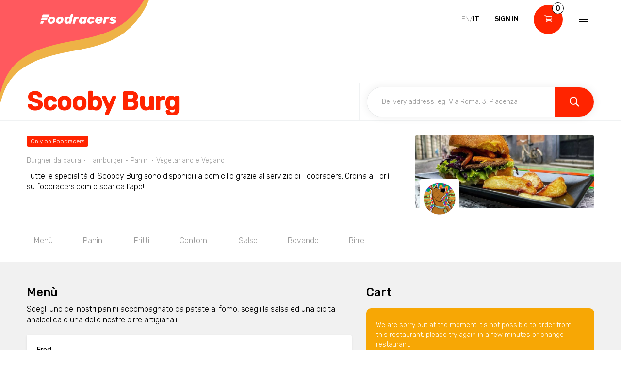

--- FILE ---
content_type: text/html; charset=utf-8
request_url: https://www.foodracers.com/en/cities/forli/restaurants/scoobyburg-forli
body_size: 27642
content:
<!DOCTYPE html><html lang="en"><head><meta charset="utf-8" /><meta content="IE=edge" http-equiv="X-UA-Compatible" />
<script type="text/javascript">window.NREUM||(NREUM={});NREUM.info={"beacon":"bam.nr-data.net","errorBeacon":"bam.nr-data.net","licenseKey":"f67005a78a","applicationID":"52406685","transactionName":"dlxYQkpYDVpSQRdURmpVRFlWQwRYUxxOV1pAVkUZS18OQQ==","queueTime":2,"applicationTime":121,"agent":""}</script>
<script type="text/javascript">(window.NREUM||(NREUM={})).init={ajax:{deny_list:["bam.nr-data.net"]},feature_flags:["soft_nav"]};(window.NREUM||(NREUM={})).loader_config={licenseKey:"f67005a78a",applicationID:"52406685",browserID:"52406693"};;/*! For license information please see nr-loader-rum-1.308.0.min.js.LICENSE.txt */
(()=>{var e,t,r={163:(e,t,r)=>{"use strict";r.d(t,{j:()=>E});var n=r(384),i=r(1741);var a=r(2555);r(860).K7.genericEvents;const s="experimental.resources",o="register",c=e=>{if(!e||"string"!=typeof e)return!1;try{document.createDocumentFragment().querySelector(e)}catch{return!1}return!0};var d=r(2614),u=r(944),l=r(8122);const f="[data-nr-mask]",g=e=>(0,l.a)(e,(()=>{const e={feature_flags:[],experimental:{allow_registered_children:!1,resources:!1},mask_selector:"*",block_selector:"[data-nr-block]",mask_input_options:{color:!1,date:!1,"datetime-local":!1,email:!1,month:!1,number:!1,range:!1,search:!1,tel:!1,text:!1,time:!1,url:!1,week:!1,textarea:!1,select:!1,password:!0}};return{ajax:{deny_list:void 0,block_internal:!0,enabled:!0,autoStart:!0},api:{get allow_registered_children(){return e.feature_flags.includes(o)||e.experimental.allow_registered_children},set allow_registered_children(t){e.experimental.allow_registered_children=t},duplicate_registered_data:!1},browser_consent_mode:{enabled:!1},distributed_tracing:{enabled:void 0,exclude_newrelic_header:void 0,cors_use_newrelic_header:void 0,cors_use_tracecontext_headers:void 0,allowed_origins:void 0},get feature_flags(){return e.feature_flags},set feature_flags(t){e.feature_flags=t},generic_events:{enabled:!0,autoStart:!0},harvest:{interval:30},jserrors:{enabled:!0,autoStart:!0},logging:{enabled:!0,autoStart:!0},metrics:{enabled:!0,autoStart:!0},obfuscate:void 0,page_action:{enabled:!0},page_view_event:{enabled:!0,autoStart:!0},page_view_timing:{enabled:!0,autoStart:!0},performance:{capture_marks:!1,capture_measures:!1,capture_detail:!0,resources:{get enabled(){return e.feature_flags.includes(s)||e.experimental.resources},set enabled(t){e.experimental.resources=t},asset_types:[],first_party_domains:[],ignore_newrelic:!0}},privacy:{cookies_enabled:!0},proxy:{assets:void 0,beacon:void 0},session:{expiresMs:d.wk,inactiveMs:d.BB},session_replay:{autoStart:!0,enabled:!1,preload:!1,sampling_rate:10,error_sampling_rate:100,collect_fonts:!1,inline_images:!1,fix_stylesheets:!0,mask_all_inputs:!0,get mask_text_selector(){return e.mask_selector},set mask_text_selector(t){c(t)?e.mask_selector="".concat(t,",").concat(f):""===t||null===t?e.mask_selector=f:(0,u.R)(5,t)},get block_class(){return"nr-block"},get ignore_class(){return"nr-ignore"},get mask_text_class(){return"nr-mask"},get block_selector(){return e.block_selector},set block_selector(t){c(t)?e.block_selector+=",".concat(t):""!==t&&(0,u.R)(6,t)},get mask_input_options(){return e.mask_input_options},set mask_input_options(t){t&&"object"==typeof t?e.mask_input_options={...t,password:!0}:(0,u.R)(7,t)}},session_trace:{enabled:!0,autoStart:!0},soft_navigations:{enabled:!0,autoStart:!0},spa:{enabled:!0,autoStart:!0},ssl:void 0,user_actions:{enabled:!0,elementAttributes:["id","className","tagName","type"]}}})());var p=r(6154),m=r(9324);let h=0;const v={buildEnv:m.F3,distMethod:m.Xs,version:m.xv,originTime:p.WN},b={consented:!1},y={appMetadata:{},get consented(){return this.session?.state?.consent||b.consented},set consented(e){b.consented=e},customTransaction:void 0,denyList:void 0,disabled:!1,harvester:void 0,isolatedBacklog:!1,isRecording:!1,loaderType:void 0,maxBytes:3e4,obfuscator:void 0,onerror:void 0,ptid:void 0,releaseIds:{},session:void 0,timeKeeper:void 0,registeredEntities:[],jsAttributesMetadata:{bytes:0},get harvestCount(){return++h}},_=e=>{const t=(0,l.a)(e,y),r=Object.keys(v).reduce((e,t)=>(e[t]={value:v[t],writable:!1,configurable:!0,enumerable:!0},e),{});return Object.defineProperties(t,r)};var w=r(5701);const x=e=>{const t=e.startsWith("http");e+="/",r.p=t?e:"https://"+e};var R=r(7836),k=r(3241);const A={accountID:void 0,trustKey:void 0,agentID:void 0,licenseKey:void 0,applicationID:void 0,xpid:void 0},S=e=>(0,l.a)(e,A),T=new Set;function E(e,t={},r,s){let{init:o,info:c,loader_config:d,runtime:u={},exposed:l=!0}=t;if(!c){const e=(0,n.pV)();o=e.init,c=e.info,d=e.loader_config}e.init=g(o||{}),e.loader_config=S(d||{}),c.jsAttributes??={},p.bv&&(c.jsAttributes.isWorker=!0),e.info=(0,a.D)(c);const f=e.init,m=[c.beacon,c.errorBeacon];T.has(e.agentIdentifier)||(f.proxy.assets&&(x(f.proxy.assets),m.push(f.proxy.assets)),f.proxy.beacon&&m.push(f.proxy.beacon),e.beacons=[...m],function(e){const t=(0,n.pV)();Object.getOwnPropertyNames(i.W.prototype).forEach(r=>{const n=i.W.prototype[r];if("function"!=typeof n||"constructor"===n)return;let a=t[r];e[r]&&!1!==e.exposed&&"micro-agent"!==e.runtime?.loaderType&&(t[r]=(...t)=>{const n=e[r](...t);return a?a(...t):n})})}(e),(0,n.US)("activatedFeatures",w.B)),u.denyList=[...f.ajax.deny_list||[],...f.ajax.block_internal?m:[]],u.ptid=e.agentIdentifier,u.loaderType=r,e.runtime=_(u),T.has(e.agentIdentifier)||(e.ee=R.ee.get(e.agentIdentifier),e.exposed=l,(0,k.W)({agentIdentifier:e.agentIdentifier,drained:!!w.B?.[e.agentIdentifier],type:"lifecycle",name:"initialize",feature:void 0,data:e.config})),T.add(e.agentIdentifier)}},384:(e,t,r)=>{"use strict";r.d(t,{NT:()=>s,US:()=>u,Zm:()=>o,bQ:()=>d,dV:()=>c,pV:()=>l});var n=r(6154),i=r(1863),a=r(1910);const s={beacon:"bam.nr-data.net",errorBeacon:"bam.nr-data.net"};function o(){return n.gm.NREUM||(n.gm.NREUM={}),void 0===n.gm.newrelic&&(n.gm.newrelic=n.gm.NREUM),n.gm.NREUM}function c(){let e=o();return e.o||(e.o={ST:n.gm.setTimeout,SI:n.gm.setImmediate||n.gm.setInterval,CT:n.gm.clearTimeout,XHR:n.gm.XMLHttpRequest,REQ:n.gm.Request,EV:n.gm.Event,PR:n.gm.Promise,MO:n.gm.MutationObserver,FETCH:n.gm.fetch,WS:n.gm.WebSocket},(0,a.i)(...Object.values(e.o))),e}function d(e,t){let r=o();r.initializedAgents??={},t.initializedAt={ms:(0,i.t)(),date:new Date},r.initializedAgents[e]=t}function u(e,t){o()[e]=t}function l(){return function(){let e=o();const t=e.info||{};e.info={beacon:s.beacon,errorBeacon:s.errorBeacon,...t}}(),function(){let e=o();const t=e.init||{};e.init={...t}}(),c(),function(){let e=o();const t=e.loader_config||{};e.loader_config={...t}}(),o()}},782:(e,t,r)=>{"use strict";r.d(t,{T:()=>n});const n=r(860).K7.pageViewTiming},860:(e,t,r)=>{"use strict";r.d(t,{$J:()=>u,K7:()=>c,P3:()=>d,XX:()=>i,Yy:()=>o,df:()=>a,qY:()=>n,v4:()=>s});const n="events",i="jserrors",a="browser/blobs",s="rum",o="browser/logs",c={ajax:"ajax",genericEvents:"generic_events",jserrors:i,logging:"logging",metrics:"metrics",pageAction:"page_action",pageViewEvent:"page_view_event",pageViewTiming:"page_view_timing",sessionReplay:"session_replay",sessionTrace:"session_trace",softNav:"soft_navigations",spa:"spa"},d={[c.pageViewEvent]:1,[c.pageViewTiming]:2,[c.metrics]:3,[c.jserrors]:4,[c.spa]:5,[c.ajax]:6,[c.sessionTrace]:7,[c.softNav]:8,[c.sessionReplay]:9,[c.logging]:10,[c.genericEvents]:11},u={[c.pageViewEvent]:s,[c.pageViewTiming]:n,[c.ajax]:n,[c.spa]:n,[c.softNav]:n,[c.metrics]:i,[c.jserrors]:i,[c.sessionTrace]:a,[c.sessionReplay]:a,[c.logging]:o,[c.genericEvents]:"ins"}},944:(e,t,r)=>{"use strict";r.d(t,{R:()=>i});var n=r(3241);function i(e,t){"function"==typeof console.debug&&(console.debug("New Relic Warning: https://github.com/newrelic/newrelic-browser-agent/blob/main/docs/warning-codes.md#".concat(e),t),(0,n.W)({agentIdentifier:null,drained:null,type:"data",name:"warn",feature:"warn",data:{code:e,secondary:t}}))}},1687:(e,t,r)=>{"use strict";r.d(t,{Ak:()=>d,Ze:()=>f,x3:()=>u});var n=r(3241),i=r(7836),a=r(3606),s=r(860),o=r(2646);const c={};function d(e,t){const r={staged:!1,priority:s.P3[t]||0};l(e),c[e].get(t)||c[e].set(t,r)}function u(e,t){e&&c[e]&&(c[e].get(t)&&c[e].delete(t),p(e,t,!1),c[e].size&&g(e))}function l(e){if(!e)throw new Error("agentIdentifier required");c[e]||(c[e]=new Map)}function f(e="",t="feature",r=!1){if(l(e),!e||!c[e].get(t)||r)return p(e,t);c[e].get(t).staged=!0,g(e)}function g(e){const t=Array.from(c[e]);t.every(([e,t])=>t.staged)&&(t.sort((e,t)=>e[1].priority-t[1].priority),t.forEach(([t])=>{c[e].delete(t),p(e,t)}))}function p(e,t,r=!0){const s=e?i.ee.get(e):i.ee,c=a.i.handlers;if(!s.aborted&&s.backlog&&c){if((0,n.W)({agentIdentifier:e,type:"lifecycle",name:"drain",feature:t}),r){const e=s.backlog[t],r=c[t];if(r){for(let t=0;e&&t<e.length;++t)m(e[t],r);Object.entries(r).forEach(([e,t])=>{Object.values(t||{}).forEach(t=>{t[0]?.on&&t[0]?.context()instanceof o.y&&t[0].on(e,t[1])})})}}s.isolatedBacklog||delete c[t],s.backlog[t]=null,s.emit("drain-"+t,[])}}function m(e,t){var r=e[1];Object.values(t[r]||{}).forEach(t=>{var r=e[0];if(t[0]===r){var n=t[1],i=e[3],a=e[2];n.apply(i,a)}})}},1738:(e,t,r)=>{"use strict";r.d(t,{U:()=>g,Y:()=>f});var n=r(3241),i=r(9908),a=r(1863),s=r(944),o=r(5701),c=r(3969),d=r(8362),u=r(860),l=r(4261);function f(e,t,r,a){const f=a||r;!f||f[e]&&f[e]!==d.d.prototype[e]||(f[e]=function(){(0,i.p)(c.xV,["API/"+e+"/called"],void 0,u.K7.metrics,r.ee),(0,n.W)({agentIdentifier:r.agentIdentifier,drained:!!o.B?.[r.agentIdentifier],type:"data",name:"api",feature:l.Pl+e,data:{}});try{return t.apply(this,arguments)}catch(e){(0,s.R)(23,e)}})}function g(e,t,r,n,s){const o=e.info;null===r?delete o.jsAttributes[t]:o.jsAttributes[t]=r,(s||null===r)&&(0,i.p)(l.Pl+n,[(0,a.t)(),t,r],void 0,"session",e.ee)}},1741:(e,t,r)=>{"use strict";r.d(t,{W:()=>a});var n=r(944),i=r(4261);class a{#e(e,...t){if(this[e]!==a.prototype[e])return this[e](...t);(0,n.R)(35,e)}addPageAction(e,t){return this.#e(i.hG,e,t)}register(e){return this.#e(i.eY,e)}recordCustomEvent(e,t){return this.#e(i.fF,e,t)}setPageViewName(e,t){return this.#e(i.Fw,e,t)}setCustomAttribute(e,t,r){return this.#e(i.cD,e,t,r)}noticeError(e,t){return this.#e(i.o5,e,t)}setUserId(e,t=!1){return this.#e(i.Dl,e,t)}setApplicationVersion(e){return this.#e(i.nb,e)}setErrorHandler(e){return this.#e(i.bt,e)}addRelease(e,t){return this.#e(i.k6,e,t)}log(e,t){return this.#e(i.$9,e,t)}start(){return this.#e(i.d3)}finished(e){return this.#e(i.BL,e)}recordReplay(){return this.#e(i.CH)}pauseReplay(){return this.#e(i.Tb)}addToTrace(e){return this.#e(i.U2,e)}setCurrentRouteName(e){return this.#e(i.PA,e)}interaction(e){return this.#e(i.dT,e)}wrapLogger(e,t,r){return this.#e(i.Wb,e,t,r)}measure(e,t){return this.#e(i.V1,e,t)}consent(e){return this.#e(i.Pv,e)}}},1863:(e,t,r)=>{"use strict";function n(){return Math.floor(performance.now())}r.d(t,{t:()=>n})},1910:(e,t,r)=>{"use strict";r.d(t,{i:()=>a});var n=r(944);const i=new Map;function a(...e){return e.every(e=>{if(i.has(e))return i.get(e);const t="function"==typeof e?e.toString():"",r=t.includes("[native code]"),a=t.includes("nrWrapper");return r||a||(0,n.R)(64,e?.name||t),i.set(e,r),r})}},2555:(e,t,r)=>{"use strict";r.d(t,{D:()=>o,f:()=>s});var n=r(384),i=r(8122);const a={beacon:n.NT.beacon,errorBeacon:n.NT.errorBeacon,licenseKey:void 0,applicationID:void 0,sa:void 0,queueTime:void 0,applicationTime:void 0,ttGuid:void 0,user:void 0,account:void 0,product:void 0,extra:void 0,jsAttributes:{},userAttributes:void 0,atts:void 0,transactionName:void 0,tNamePlain:void 0};function s(e){try{return!!e.licenseKey&&!!e.errorBeacon&&!!e.applicationID}catch(e){return!1}}const o=e=>(0,i.a)(e,a)},2614:(e,t,r)=>{"use strict";r.d(t,{BB:()=>s,H3:()=>n,g:()=>d,iL:()=>c,tS:()=>o,uh:()=>i,wk:()=>a});const n="NRBA",i="SESSION",a=144e5,s=18e5,o={STARTED:"session-started",PAUSE:"session-pause",RESET:"session-reset",RESUME:"session-resume",UPDATE:"session-update"},c={SAME_TAB:"same-tab",CROSS_TAB:"cross-tab"},d={OFF:0,FULL:1,ERROR:2}},2646:(e,t,r)=>{"use strict";r.d(t,{y:()=>n});class n{constructor(e){this.contextId=e}}},2843:(e,t,r)=>{"use strict";r.d(t,{G:()=>a,u:()=>i});var n=r(3878);function i(e,t=!1,r,i){(0,n.DD)("visibilitychange",function(){if(t)return void("hidden"===document.visibilityState&&e());e(document.visibilityState)},r,i)}function a(e,t,r){(0,n.sp)("pagehide",e,t,r)}},3241:(e,t,r)=>{"use strict";r.d(t,{W:()=>a});var n=r(6154);const i="newrelic";function a(e={}){try{n.gm.dispatchEvent(new CustomEvent(i,{detail:e}))}catch(e){}}},3606:(e,t,r)=>{"use strict";r.d(t,{i:()=>a});var n=r(9908);a.on=s;var i=a.handlers={};function a(e,t,r,a){s(a||n.d,i,e,t,r)}function s(e,t,r,i,a){a||(a="feature"),e||(e=n.d);var s=t[a]=t[a]||{};(s[r]=s[r]||[]).push([e,i])}},3878:(e,t,r)=>{"use strict";function n(e,t){return{capture:e,passive:!1,signal:t}}function i(e,t,r=!1,i){window.addEventListener(e,t,n(r,i))}function a(e,t,r=!1,i){document.addEventListener(e,t,n(r,i))}r.d(t,{DD:()=>a,jT:()=>n,sp:()=>i})},3969:(e,t,r)=>{"use strict";r.d(t,{TZ:()=>n,XG:()=>o,rs:()=>i,xV:()=>s,z_:()=>a});const n=r(860).K7.metrics,i="sm",a="cm",s="storeSupportabilityMetrics",o="storeEventMetrics"},4234:(e,t,r)=>{"use strict";r.d(t,{W:()=>a});var n=r(7836),i=r(1687);class a{constructor(e,t){this.agentIdentifier=e,this.ee=n.ee.get(e),this.featureName=t,this.blocked=!1}deregisterDrain(){(0,i.x3)(this.agentIdentifier,this.featureName)}}},4261:(e,t,r)=>{"use strict";r.d(t,{$9:()=>d,BL:()=>o,CH:()=>g,Dl:()=>_,Fw:()=>y,PA:()=>h,Pl:()=>n,Pv:()=>k,Tb:()=>l,U2:()=>a,V1:()=>R,Wb:()=>x,bt:()=>b,cD:()=>v,d3:()=>w,dT:()=>c,eY:()=>p,fF:()=>f,hG:()=>i,k6:()=>s,nb:()=>m,o5:()=>u});const n="api-",i="addPageAction",a="addToTrace",s="addRelease",o="finished",c="interaction",d="log",u="noticeError",l="pauseReplay",f="recordCustomEvent",g="recordReplay",p="register",m="setApplicationVersion",h="setCurrentRouteName",v="setCustomAttribute",b="setErrorHandler",y="setPageViewName",_="setUserId",w="start",x="wrapLogger",R="measure",k="consent"},5289:(e,t,r)=>{"use strict";r.d(t,{GG:()=>s,Qr:()=>c,sB:()=>o});var n=r(3878),i=r(6389);function a(){return"undefined"==typeof document||"complete"===document.readyState}function s(e,t){if(a())return e();const r=(0,i.J)(e),s=setInterval(()=>{a()&&(clearInterval(s),r())},500);(0,n.sp)("load",r,t)}function o(e){if(a())return e();(0,n.DD)("DOMContentLoaded",e)}function c(e){if(a())return e();(0,n.sp)("popstate",e)}},5607:(e,t,r)=>{"use strict";r.d(t,{W:()=>n});const n=(0,r(9566).bz)()},5701:(e,t,r)=>{"use strict";r.d(t,{B:()=>a,t:()=>s});var n=r(3241);const i=new Set,a={};function s(e,t){const r=t.agentIdentifier;a[r]??={},e&&"object"==typeof e&&(i.has(r)||(t.ee.emit("rumresp",[e]),a[r]=e,i.add(r),(0,n.W)({agentIdentifier:r,loaded:!0,drained:!0,type:"lifecycle",name:"load",feature:void 0,data:e})))}},6154:(e,t,r)=>{"use strict";r.d(t,{OF:()=>c,RI:()=>i,WN:()=>u,bv:()=>a,eN:()=>l,gm:()=>s,mw:()=>o,sb:()=>d});var n=r(1863);const i="undefined"!=typeof window&&!!window.document,a="undefined"!=typeof WorkerGlobalScope&&("undefined"!=typeof self&&self instanceof WorkerGlobalScope&&self.navigator instanceof WorkerNavigator||"undefined"!=typeof globalThis&&globalThis instanceof WorkerGlobalScope&&globalThis.navigator instanceof WorkerNavigator),s=i?window:"undefined"!=typeof WorkerGlobalScope&&("undefined"!=typeof self&&self instanceof WorkerGlobalScope&&self||"undefined"!=typeof globalThis&&globalThis instanceof WorkerGlobalScope&&globalThis),o=Boolean("hidden"===s?.document?.visibilityState),c=/iPad|iPhone|iPod/.test(s.navigator?.userAgent),d=c&&"undefined"==typeof SharedWorker,u=((()=>{const e=s.navigator?.userAgent?.match(/Firefox[/\s](\d+\.\d+)/);Array.isArray(e)&&e.length>=2&&e[1]})(),Date.now()-(0,n.t)()),l=()=>"undefined"!=typeof PerformanceNavigationTiming&&s?.performance?.getEntriesByType("navigation")?.[0]?.responseStart},6389:(e,t,r)=>{"use strict";function n(e,t=500,r={}){const n=r?.leading||!1;let i;return(...r)=>{n&&void 0===i&&(e.apply(this,r),i=setTimeout(()=>{i=clearTimeout(i)},t)),n||(clearTimeout(i),i=setTimeout(()=>{e.apply(this,r)},t))}}function i(e){let t=!1;return(...r)=>{t||(t=!0,e.apply(this,r))}}r.d(t,{J:()=>i,s:()=>n})},6630:(e,t,r)=>{"use strict";r.d(t,{T:()=>n});const n=r(860).K7.pageViewEvent},7699:(e,t,r)=>{"use strict";r.d(t,{It:()=>a,KC:()=>o,No:()=>i,qh:()=>s});var n=r(860);const i=16e3,a=1e6,s="SESSION_ERROR",o={[n.K7.logging]:!0,[n.K7.genericEvents]:!1,[n.K7.jserrors]:!1,[n.K7.ajax]:!1}},7836:(e,t,r)=>{"use strict";r.d(t,{P:()=>o,ee:()=>c});var n=r(384),i=r(8990),a=r(2646),s=r(5607);const o="nr@context:".concat(s.W),c=function e(t,r){var n={},s={},u={},l=!1;try{l=16===r.length&&d.initializedAgents?.[r]?.runtime.isolatedBacklog}catch(e){}var f={on:p,addEventListener:p,removeEventListener:function(e,t){var r=n[e];if(!r)return;for(var i=0;i<r.length;i++)r[i]===t&&r.splice(i,1)},emit:function(e,r,n,i,a){!1!==a&&(a=!0);if(c.aborted&&!i)return;t&&a&&t.emit(e,r,n);var o=g(n);m(e).forEach(e=>{e.apply(o,r)});var d=v()[s[e]];d&&d.push([f,e,r,o]);return o},get:h,listeners:m,context:g,buffer:function(e,t){const r=v();if(t=t||"feature",f.aborted)return;Object.entries(e||{}).forEach(([e,n])=>{s[n]=t,t in r||(r[t]=[])})},abort:function(){f._aborted=!0,Object.keys(f.backlog).forEach(e=>{delete f.backlog[e]})},isBuffering:function(e){return!!v()[s[e]]},debugId:r,backlog:l?{}:t&&"object"==typeof t.backlog?t.backlog:{},isolatedBacklog:l};return Object.defineProperty(f,"aborted",{get:()=>{let e=f._aborted||!1;return e||(t&&(e=t.aborted),e)}}),f;function g(e){return e&&e instanceof a.y?e:e?(0,i.I)(e,o,()=>new a.y(o)):new a.y(o)}function p(e,t){n[e]=m(e).concat(t)}function m(e){return n[e]||[]}function h(t){return u[t]=u[t]||e(f,t)}function v(){return f.backlog}}(void 0,"globalEE"),d=(0,n.Zm)();d.ee||(d.ee=c)},8122:(e,t,r)=>{"use strict";r.d(t,{a:()=>i});var n=r(944);function i(e,t){try{if(!e||"object"!=typeof e)return(0,n.R)(3);if(!t||"object"!=typeof t)return(0,n.R)(4);const r=Object.create(Object.getPrototypeOf(t),Object.getOwnPropertyDescriptors(t)),a=0===Object.keys(r).length?e:r;for(let s in a)if(void 0!==e[s])try{if(null===e[s]){r[s]=null;continue}Array.isArray(e[s])&&Array.isArray(t[s])?r[s]=Array.from(new Set([...e[s],...t[s]])):"object"==typeof e[s]&&"object"==typeof t[s]?r[s]=i(e[s],t[s]):r[s]=e[s]}catch(e){r[s]||(0,n.R)(1,e)}return r}catch(e){(0,n.R)(2,e)}}},8362:(e,t,r)=>{"use strict";r.d(t,{d:()=>a});var n=r(9566),i=r(1741);class a extends i.W{agentIdentifier=(0,n.LA)(16)}},8374:(e,t,r)=>{r.nc=(()=>{try{return document?.currentScript?.nonce}catch(e){}return""})()},8990:(e,t,r)=>{"use strict";r.d(t,{I:()=>i});var n=Object.prototype.hasOwnProperty;function i(e,t,r){if(n.call(e,t))return e[t];var i=r();if(Object.defineProperty&&Object.keys)try{return Object.defineProperty(e,t,{value:i,writable:!0,enumerable:!1}),i}catch(e){}return e[t]=i,i}},9324:(e,t,r)=>{"use strict";r.d(t,{F3:()=>i,Xs:()=>a,xv:()=>n});const n="1.308.0",i="PROD",a="CDN"},9566:(e,t,r)=>{"use strict";r.d(t,{LA:()=>o,bz:()=>s});var n=r(6154);const i="xxxxxxxx-xxxx-4xxx-yxxx-xxxxxxxxxxxx";function a(e,t){return e?15&e[t]:16*Math.random()|0}function s(){const e=n.gm?.crypto||n.gm?.msCrypto;let t,r=0;return e&&e.getRandomValues&&(t=e.getRandomValues(new Uint8Array(30))),i.split("").map(e=>"x"===e?a(t,r++).toString(16):"y"===e?(3&a()|8).toString(16):e).join("")}function o(e){const t=n.gm?.crypto||n.gm?.msCrypto;let r,i=0;t&&t.getRandomValues&&(r=t.getRandomValues(new Uint8Array(e)));const s=[];for(var o=0;o<e;o++)s.push(a(r,i++).toString(16));return s.join("")}},9908:(e,t,r)=>{"use strict";r.d(t,{d:()=>n,p:()=>i});var n=r(7836).ee.get("handle");function i(e,t,r,i,a){a?(a.buffer([e],i),a.emit(e,t,r)):(n.buffer([e],i),n.emit(e,t,r))}}},n={};function i(e){var t=n[e];if(void 0!==t)return t.exports;var a=n[e]={exports:{}};return r[e](a,a.exports,i),a.exports}i.m=r,i.d=(e,t)=>{for(var r in t)i.o(t,r)&&!i.o(e,r)&&Object.defineProperty(e,r,{enumerable:!0,get:t[r]})},i.f={},i.e=e=>Promise.all(Object.keys(i.f).reduce((t,r)=>(i.f[r](e,t),t),[])),i.u=e=>"nr-rum-1.308.0.min.js",i.o=(e,t)=>Object.prototype.hasOwnProperty.call(e,t),e={},t="NRBA-1.308.0.PROD:",i.l=(r,n,a,s)=>{if(e[r])e[r].push(n);else{var o,c;if(void 0!==a)for(var d=document.getElementsByTagName("script"),u=0;u<d.length;u++){var l=d[u];if(l.getAttribute("src")==r||l.getAttribute("data-webpack")==t+a){o=l;break}}if(!o){c=!0;var f={296:"sha512-+MIMDsOcckGXa1EdWHqFNv7P+JUkd5kQwCBr3KE6uCvnsBNUrdSt4a/3/L4j4TxtnaMNjHpza2/erNQbpacJQA=="};(o=document.createElement("script")).charset="utf-8",i.nc&&o.setAttribute("nonce",i.nc),o.setAttribute("data-webpack",t+a),o.src=r,0!==o.src.indexOf(window.location.origin+"/")&&(o.crossOrigin="anonymous"),f[s]&&(o.integrity=f[s])}e[r]=[n];var g=(t,n)=>{o.onerror=o.onload=null,clearTimeout(p);var i=e[r];if(delete e[r],o.parentNode&&o.parentNode.removeChild(o),i&&i.forEach(e=>e(n)),t)return t(n)},p=setTimeout(g.bind(null,void 0,{type:"timeout",target:o}),12e4);o.onerror=g.bind(null,o.onerror),o.onload=g.bind(null,o.onload),c&&document.head.appendChild(o)}},i.r=e=>{"undefined"!=typeof Symbol&&Symbol.toStringTag&&Object.defineProperty(e,Symbol.toStringTag,{value:"Module"}),Object.defineProperty(e,"__esModule",{value:!0})},i.p="https://js-agent.newrelic.com/",(()=>{var e={374:0,840:0};i.f.j=(t,r)=>{var n=i.o(e,t)?e[t]:void 0;if(0!==n)if(n)r.push(n[2]);else{var a=new Promise((r,i)=>n=e[t]=[r,i]);r.push(n[2]=a);var s=i.p+i.u(t),o=new Error;i.l(s,r=>{if(i.o(e,t)&&(0!==(n=e[t])&&(e[t]=void 0),n)){var a=r&&("load"===r.type?"missing":r.type),s=r&&r.target&&r.target.src;o.message="Loading chunk "+t+" failed: ("+a+": "+s+")",o.name="ChunkLoadError",o.type=a,o.request=s,n[1](o)}},"chunk-"+t,t)}};var t=(t,r)=>{var n,a,[s,o,c]=r,d=0;if(s.some(t=>0!==e[t])){for(n in o)i.o(o,n)&&(i.m[n]=o[n]);if(c)c(i)}for(t&&t(r);d<s.length;d++)a=s[d],i.o(e,a)&&e[a]&&e[a][0](),e[a]=0},r=self["webpackChunk:NRBA-1.308.0.PROD"]=self["webpackChunk:NRBA-1.308.0.PROD"]||[];r.forEach(t.bind(null,0)),r.push=t.bind(null,r.push.bind(r))})(),(()=>{"use strict";i(8374);var e=i(8362),t=i(860);const r=Object.values(t.K7);var n=i(163);var a=i(9908),s=i(1863),o=i(4261),c=i(1738);var d=i(1687),u=i(4234),l=i(5289),f=i(6154),g=i(944),p=i(384);const m=e=>f.RI&&!0===e?.privacy.cookies_enabled;function h(e){return!!(0,p.dV)().o.MO&&m(e)&&!0===e?.session_trace.enabled}var v=i(6389),b=i(7699);class y extends u.W{constructor(e,t){super(e.agentIdentifier,t),this.agentRef=e,this.abortHandler=void 0,this.featAggregate=void 0,this.loadedSuccessfully=void 0,this.onAggregateImported=new Promise(e=>{this.loadedSuccessfully=e}),this.deferred=Promise.resolve(),!1===e.init[this.featureName].autoStart?this.deferred=new Promise((t,r)=>{this.ee.on("manual-start-all",(0,v.J)(()=>{(0,d.Ak)(e.agentIdentifier,this.featureName),t()}))}):(0,d.Ak)(e.agentIdentifier,t)}importAggregator(e,t,r={}){if(this.featAggregate)return;const n=async()=>{let n;await this.deferred;try{if(m(e.init)){const{setupAgentSession:t}=await i.e(296).then(i.bind(i,3305));n=t(e)}}catch(e){(0,g.R)(20,e),this.ee.emit("internal-error",[e]),(0,a.p)(b.qh,[e],void 0,this.featureName,this.ee)}try{if(!this.#t(this.featureName,n,e.init))return(0,d.Ze)(this.agentIdentifier,this.featureName),void this.loadedSuccessfully(!1);const{Aggregate:i}=await t();this.featAggregate=new i(e,r),e.runtime.harvester.initializedAggregates.push(this.featAggregate),this.loadedSuccessfully(!0)}catch(e){(0,g.R)(34,e),this.abortHandler?.(),(0,d.Ze)(this.agentIdentifier,this.featureName,!0),this.loadedSuccessfully(!1),this.ee&&this.ee.abort()}};f.RI?(0,l.GG)(()=>n(),!0):n()}#t(e,r,n){if(this.blocked)return!1;switch(e){case t.K7.sessionReplay:return h(n)&&!!r;case t.K7.sessionTrace:return!!r;default:return!0}}}var _=i(6630),w=i(2614),x=i(3241);class R extends y{static featureName=_.T;constructor(e){var t;super(e,_.T),this.setupInspectionEvents(e.agentIdentifier),t=e,(0,c.Y)(o.Fw,function(e,r){"string"==typeof e&&("/"!==e.charAt(0)&&(e="/"+e),t.runtime.customTransaction=(r||"http://custom.transaction")+e,(0,a.p)(o.Pl+o.Fw,[(0,s.t)()],void 0,void 0,t.ee))},t),this.importAggregator(e,()=>i.e(296).then(i.bind(i,3943)))}setupInspectionEvents(e){const t=(t,r)=>{t&&(0,x.W)({agentIdentifier:e,timeStamp:t.timeStamp,loaded:"complete"===t.target.readyState,type:"window",name:r,data:t.target.location+""})};(0,l.sB)(e=>{t(e,"DOMContentLoaded")}),(0,l.GG)(e=>{t(e,"load")}),(0,l.Qr)(e=>{t(e,"navigate")}),this.ee.on(w.tS.UPDATE,(t,r)=>{(0,x.W)({agentIdentifier:e,type:"lifecycle",name:"session",data:r})})}}class k extends e.d{constructor(e){var t;(super(),f.gm)?(this.features={},(0,p.bQ)(this.agentIdentifier,this),this.desiredFeatures=new Set(e.features||[]),this.desiredFeatures.add(R),(0,n.j)(this,e,e.loaderType||"agent"),t=this,(0,c.Y)(o.cD,function(e,r,n=!1){if("string"==typeof e){if(["string","number","boolean"].includes(typeof r)||null===r)return(0,c.U)(t,e,r,o.cD,n);(0,g.R)(40,typeof r)}else(0,g.R)(39,typeof e)},t),function(e){(0,c.Y)(o.Dl,function(t,r=!1){if("string"!=typeof t&&null!==t)return void(0,g.R)(41,typeof t);const n=e.info.jsAttributes["enduser.id"];r&&null!=n&&n!==t?(0,a.p)(o.Pl+"setUserIdAndResetSession",[t],void 0,"session",e.ee):(0,c.U)(e,"enduser.id",t,o.Dl,!0)},e)}(this),function(e){(0,c.Y)(o.nb,function(t){if("string"==typeof t||null===t)return(0,c.U)(e,"application.version",t,o.nb,!1);(0,g.R)(42,typeof t)},e)}(this),function(e){(0,c.Y)(o.d3,function(){e.ee.emit("manual-start-all")},e)}(this),function(e){(0,c.Y)(o.Pv,function(t=!0){if("boolean"==typeof t){if((0,a.p)(o.Pl+o.Pv,[t],void 0,"session",e.ee),e.runtime.consented=t,t){const t=e.features.page_view_event;t.onAggregateImported.then(e=>{const r=t.featAggregate;e&&!r.sentRum&&r.sendRum()})}}else(0,g.R)(65,typeof t)},e)}(this),this.run()):(0,g.R)(21)}get config(){return{info:this.info,init:this.init,loader_config:this.loader_config,runtime:this.runtime}}get api(){return this}run(){try{const e=function(e){const t={};return r.forEach(r=>{t[r]=!!e[r]?.enabled}),t}(this.init),n=[...this.desiredFeatures];n.sort((e,r)=>t.P3[e.featureName]-t.P3[r.featureName]),n.forEach(r=>{if(!e[r.featureName]&&r.featureName!==t.K7.pageViewEvent)return;if(r.featureName===t.K7.spa)return void(0,g.R)(67);const n=function(e){switch(e){case t.K7.ajax:return[t.K7.jserrors];case t.K7.sessionTrace:return[t.K7.ajax,t.K7.pageViewEvent];case t.K7.sessionReplay:return[t.K7.sessionTrace];case t.K7.pageViewTiming:return[t.K7.pageViewEvent];default:return[]}}(r.featureName).filter(e=>!(e in this.features));n.length>0&&(0,g.R)(36,{targetFeature:r.featureName,missingDependencies:n}),this.features[r.featureName]=new r(this)})}catch(e){(0,g.R)(22,e);for(const e in this.features)this.features[e].abortHandler?.();const t=(0,p.Zm)();delete t.initializedAgents[this.agentIdentifier]?.features,delete this.sharedAggregator;return t.ee.get(this.agentIdentifier).abort(),!1}}}var A=i(2843),S=i(782);class T extends y{static featureName=S.T;constructor(e){super(e,S.T),f.RI&&((0,A.u)(()=>(0,a.p)("docHidden",[(0,s.t)()],void 0,S.T,this.ee),!0),(0,A.G)(()=>(0,a.p)("winPagehide",[(0,s.t)()],void 0,S.T,this.ee)),this.importAggregator(e,()=>i.e(296).then(i.bind(i,2117))))}}var E=i(3969);class I extends y{static featureName=E.TZ;constructor(e){super(e,E.TZ),f.RI&&document.addEventListener("securitypolicyviolation",e=>{(0,a.p)(E.xV,["Generic/CSPViolation/Detected"],void 0,this.featureName,this.ee)}),this.importAggregator(e,()=>i.e(296).then(i.bind(i,9623)))}}new k({features:[R,T,I],loaderType:"lite"})})()})();</script><meta content="width=device-width, initial-scale=1" name="viewport" /><meta content="y0jzuogwh8pqlbfyzbst3p91x29sf6" name="facebook-domain-verification" /><meta content="Order the best food from Scooby Burg. Foodracers brings you the best of worldwide cuisines. Easy, fast, on time." name="description" />
<meta content="Foodracers srl" name="author" />

<meta property="og:url"           content="https://www.foodracers.com/en/cities/forli/restaurants/scoobyburg-forli" />
<meta property="og:type"          content="website" />
<meta property="og:title"         content="Scooby Burg | Forlì | Foodracers delivery restaurants" />
<meta property="og:description"   content="Order the best food from Scooby Burg. Foodracers brings you the best of worldwide cuisines. Easy, fast, on time." />
<meta property="og:image"         content="https://s3.eu-central-1.amazonaws.com/foodracers/food_racers/venues/cover_images/6ee/443/89-/medium/187133299_135387821986774_5307775460127071732_n.jpg?1622553832" />
<meta property="og:image:width"   content="1200" />
<meta property="og:image:height"  content="581" />
<meta property="fb:app_id"        content="453967348123956" />
<link rel="apple-touch-icon" sizes="180x180" href="/apple-touch-icon.png">
<link rel="icon" type="image/png" href="/favicon-32x32.png" sizes="32x32">
<link rel="icon" type="image/png" href="/favicon-16x16.png" sizes="16x16">
<link rel="manifest" href="/manifest.json">
<meta name="theme-color" content="#ffffff">
<meta name="apple-mobile-web-app-title" content="Foodracers">
<meta name="application-name" content="Foodracers"><title>Scooby Burg | Forlì | Foodracers delivery restaurants</title>  <script
    src="https://js.sentry-cdn.com/74e1faef197bca9f8df608e3eb471e6c.min.js"
    crossorigin="anonymous"
  ></script>

  <script>
    window.sentryOnLoad = function () {
      Sentry.init({
        dsn: "https://74e1faef197bca9f8df608e3eb471e6c@o297657.ingest.us.sentry.io/4507062414934016",

        environment: "production",
        integrations: [
          Sentry.browserTracingIntegration(),
          Sentry.replayIntegration(),
        ],

        // Set tracesSampleRate to 1.0 to capture 100%
        // of transactions for performance monitoring.
        // We recommend adjusting this value in production
        tracesSampleRate: 0.05,

        // Set `tracePropagationTargets` to control for which URLs distributed tracing should be enabled
        tracePropagationTargets: ["localhost", /^https:\/\/api\.foodracers\.com\/api/],

        // Capture Replay for 10% of all sessions,
        // plus for 100% of sessions with an error
        replaysSessionSampleRate: 0.1,
        replaysOnErrorSampleRate: 1.0,
      });

    };
  </script>
<script src="https://www.google.com/recaptcha/enterprise.js?hl=en&render=6LfoOFYoAAAAAKeLghsQp74ngm3Ay-R5om-DaTUA" async defer></script>
<!-- Global site tag (gtag.js) - Google Analytics -->
<script>
  // Initialize the data layer for Google Tag Manager (this should mandatorily be done before the Cookie Solution is loaded)
  window.dataLayer = window.dataLayer || [];

  function gtag() {
    dataLayer.push(arguments);
  }

    // Default consent mode is "denied" for both ads and analytics, but delay for 2 seconds until the Cookie Solution is loaded
    gtag("consent", "default", {
      ad_storage: "denied",
      analytics_storage: "denied",
      wait_for_update: 2000 // milliseconds
    });

    // Further redact your ads data (optional)
    gtag("set", "ads_data_redaction", true);

    // Google Tag Manager
    (function (w, d, s, l, i) {
      w[l] = w[l] || [];
      w[l].push({
        'gtm.start': new Date().getTime(),
        event: 'gtm.js'
      });
      var f = d.getElementsByTagName(s)[0],
        j = d.createElement(s),
        dl = l != 'dataLayer' ? '&l=' + l : '';
      j.async = true;
      j.src =
        'https://www.googletagmanager.com/gtm.js?id=' + i + dl;
      f.parentNode.insertBefore(j, f);
    })(window, document, 'script', 'dataLayer', 'GTM-PH8XD6');
</script>

  <script type="text/javascript">
    var _iub = _iub || [];
    _iub.csConfiguration = {
        "consentOnContinuedBrowsing":false,
        "cookiePolicyInOtherWindow":true,
        "enableTcf":false,
        "floatingPreferencesButtonDisplay":false,
        "invalidateConsentWithoutLog":true,
        "perPurposeConsent":true,
        "purposes":"1,2,3,4,5",
        "reloadOnConsent":true,
        "siteId":403604,
        "tcfPurposes":{
            "1":true,
            "2":"consent_only",
            "3":"consent_only",
            "4":"consent_only",
            "5":"consent_only",
            "6":"consent_only",
            "7":"consent_only",
            "8":"consent_only",
            "9":"consent_only",
            "10":"consent_only"
        },
        "cookiePolicyId":604321,
        "lang":"en",
        "cookiePolicyUrl":"https://www.foodracers.com/en/pages/cookies",
        "banner":{
            "acceptButtonCaptionColor":"#FFFFFF",
            "acceptButtonColor":"#0073CE",
            "acceptButtonDisplay":true,
            "backgroundColor":"#FFFFFF",
            "backgroundOverlay":true,
            "brandBackgroundColor":"#ffffff",
            "closeButtonRejects":true,
            "customizeButtonCaptionColor":"#4D4D4D",
            "customizeButtonColor":"#DADADA",
            "customizeButtonDisplay":true,
            "explicitWithdrawal":true,
            "fontSizeCloseButton": "14px",
            "fontSize":"14px",
            "listPurposes":true,
            "logo":null,
            "position":"float-bottom-center",
            "rejectButtonCaptionColor":"#FFFFFF",
            "rejectButtonColor":"#0073CE",
            "rejectButtonDisplay":true,
            "textColor":"#000000",
            "acceptButtonCaption": "Accept all cookies"
        },
        "callback": {
            onPreferenceExpressedOrNotNeeded: function(preference) {
                dataLayer.push({
                    iubenda_ccpa_opted_out: _iub.cs.api.isCcpaOptedOut()
                });
                if (!preference) {
                    dataLayer.push({
                        event: "iubenda_preference_not_needed"
                    });
                } else {
                    if (preference.consent === true) {
                        dataLayer.push({
                            event: "iubenda_consent_given"
                        });
                    } else if (preference.consent === false) {
                        dataLayer.push({
                            event: "iubenda_consent_rejected"
                        });
                    } else if (preference.purposes) {
                        for (var purposeId in preference.purposes) {
                            if (preference.purposes[purposeId]) {
                                dataLayer.push({
                                    event: "iubenda_consent_given_purpose_" + purposeId
                                });
                            }
                        }
                    }
                }
            }
        }
    };
  </script>
  <script type="text/javascript" src="//cs.iubenda.com/sync/403604.js"></script>
  <script type="text/javascript" src="//cdn.iubenda.com/cs/iubenda_cs.js" charset="UTF-8" async></script>
    <!-- Facebook Pixel Code -->
   <script type="text/plain" data-turbolinks-eval="false" class="_iub_cs_activate-inline" data-iub-purposes="5">
        !function(f,b,e,v,n,t,s){if(f.fbq)return;n=f.fbq=function(){n.callMethod?
                n.callMethod.apply(n,arguments):n.queue.push(arguments)};if(!f._fbq)f._fbq=n;
            n.push=n;n.loaded=!0;n.version='2.0';n.queue=[];t=b.createElement(e);t.async=!0;
            t.src=v;s=b.getElementsByTagName(e)[0];s.parentNode.insertBefore(t,s)}(window,
                document,'script','https://connect.facebook.net/en_US/fbevents.js');

        var userDetails = {};


        fbq('init', '1652584591656304', userDetails);
        fbq('track', "PageView");
    </script>


    <!-- End Facebook Pixel Code -->
    <!-- Iubenda Consent Init -->
    <script type="text/javascript">
        var _iub = _iub || {};
        _iub.cons_instructions = _iub.cons_instructions || [];
        _iub.cons_instructions.push(["init", {
            api_key: "veKkNk971IeoTCIS7U4STJaw9EDyyBLu",
        }]);
        window._iub = _iub;
    </script><script type="text/javascript" src="https://cdn.iubenda.com/cons/iubenda_cons.js" async></script>
<script type="text/javascript">
  I18n = window.I18n || {};
  I18n.defaultLocale = "it";
  I18n.locale = "en";
</script>
<link rel="stylesheet" media="all" href="/assets/application-34c7350258a95592f65c4338b20b576f570bbb9ec4a599691b04fd53b2bd3aec.css" /><link rel="stylesheet" media="screen" href="/packs/css/application-0f4b0bc9.css" /><link href="https://fonts.googleapis.com/css?family=Rubik:100,300,300italic,400,500,700italic&amp;display=swap" rel="stylesheet" type="text/css" /><link crossorigin="anonymous" href="https://pro.fontawesome.com/releases/v5.15.1/css/all.css" integrity="sha384-9ZfPnbegQSumzaE7mks2IYgHoayLtuto3AS6ieArECeaR8nCfliJVuLh/GaQ1gyM" rel="stylesheet" /><link href="https://www.foodracers.com/en/cities/forli/restaurants/scoobyburg-forli" rel="canonical" /><link rel="stylesheet" media="screen" href="/assets/venues-8b03e8a51e3b6aba01fa453ac33ba45eeaf9855f840d8cb168f7c52bbf78ecaf.css" /></head><!--HTML5 shim and Respond.js for IE8 support of HTML5 elements and media queries--><!--[if lt IE 11]
    | <script src="https://oss.maxcdn.com/html5shiv/3.7.2/html5shiv.min.js"></script
    | <script src="https://oss.maxcdn.com/respond/1.4.2/respond.min.js"></script--><!--Custom styles for this template--><body class="venue-show">  <noscript><iframe src="https://www.googletagmanager.com/ns.html?id=GTM-PH8XD6"
                    height="0" width="0" style="display:none;visibility:hidden"></iframe></noscript>
  <script>
    window.fbAsyncInit = function() {
      FB.init({
        appId            : '453967348123956',
        autoLogAppEvents : true,
        xfbml            : true,
        version          : 'v9.0'
      });
    };
  </script>
  <script type="text/plain" data-turbolinks-eval="false" class="_iub_cs_activate" data-iub-purposes="5" async defer crossorigin="anonymous" suppressedsrc="https://connect.facebook.net/en_US/sdk.js"></script>
<div class="frs"><div class="header-container"><header class="cd-header cd-absolute-header"><div class="cover-image-wave-sx"></div><div class="cd-logo"><a class="navbar-brand" href="/en"><img alt="Logo" class="logo-white" src="/assets/typo_logo_white-a2b9bb86b4708b9f194b36f3ede8ae69f1a8c4bcf37d191a7c1288f222a39582.svg" /></a></div><nav><ul class="cd-secondary-nav "><li class="hidden-xs">EN/<a href="/it/cities/forli/restaurants/scoobyburg-forli">IT</a></li><li class="hidden-xs uppercased"><div style="display: inline-block;" class="left-border" id="SignInUserLink-react-component-64bc6773-af4d-482c-86f4-262a7f4dd2af"></div>
      <script type="application/json" class="js-react-on-rails-component" data-component-name="SignInUserLink" data-dom-id="SignInUserLink-react-component-64bc6773-af4d-482c-86f4-262a7f4dd2af">{"path":"/en/user/sessions/new","label":"Sign in","current_user":null}</script>
      
</li><li><div id="NavbarCartItem-react-component-78eed1ce-36f0-404b-bc51-409a87c7020c"></div>
      <script type="application/json" class="js-react-on-rails-component" data-component-name="NavbarCartItem" data-dom-id="NavbarCartItem-react-component-78eed1ce-36f0-404b-bc51-409a87c7020c">{"venue_id":"6ee44389-4e2c-4094-ac2c-47c7d5e6c0a4","isStorePage":true,"storeUrl":"/en/restaurants/6ee44389-4e2c-4094-ac2c-47c7d5e6c0a4"}</script>
      
</li></ul></nav><!--cd-nav--><a alt="Menu" aria-label="Menu" class="cd-primary-nav-trigger" href="#"><span class="cd-menu-icon "></span></a></header><header class="cd-header cd-fixed-header cd-fixed-header--negative-top cd-fixed-header--animation"><div class="cd-logo"><a class="navbar-brand" href="/en"><img alt="Logo" class="logo-orange" src="/assets/typo_logo_orange-9753a9913674194d30de3bdd81ab8280be0837bdd7b9f2fdcfec0c2dc29491e8.svg" /></a></div><nav><ul class="cd-secondary-nav "><li class="hidden-xs">EN/<a href="/it/cities/forli/restaurants/scoobyburg-forli">IT</a></li><li class="hidden-xs uppercased"><div style="display: inline-block;" class="left-border" id="SignInUserLink-react-component-7619fe3a-b9a7-4d33-bff3-0dca7dca438e"></div>
      <script type="application/json" class="js-react-on-rails-component" data-component-name="SignInUserLink" data-dom-id="SignInUserLink-react-component-7619fe3a-b9a7-4d33-bff3-0dca7dca438e">{"path":"/en/user/sessions/new","label":"Sign in","current_user":null}</script>
      
</li><li><div id="NavbarCartItem-react-component-4cc5ee09-c25e-433d-88f9-976cb5c3e2d0"></div>
      <script type="application/json" class="js-react-on-rails-component" data-component-name="NavbarCartItem" data-dom-id="NavbarCartItem-react-component-4cc5ee09-c25e-433d-88f9-976cb5c3e2d0">{"venue_id":"6ee44389-4e2c-4094-ac2c-47c7d5e6c0a4","isStorePage":true,"storeUrl":"/en/restaurants/6ee44389-4e2c-4094-ac2c-47c7d5e6c0a4"}</script>
      
</li></ul></nav><!--cd-nav--><a alt="Menu" aria-label="Menu" class="cd-primary-nav-trigger" href="#"><span class="cd-menu-icon "></span></a></header><nav><ul class="cd-primary-nav cd-primary-nav-vertical-center"><li><a href="/en/pages/about">About us</a></li><li><a href="/en/contacts/forms/new?type=Racer">Become a racer</a></li><li><a href="/en/contacts/forms/new?type=Venue">Become a partner</a></li><li><a href="/en/gift_cards/new">Gift Card Foodracers</a></li><li class="change-local-links">EN/<a href="/it/cities/forli/restaurants/scoobyburg-forli">IT</a></li><li><div style="display: inline-block;" class="left-border" id="SignInUserLink-react-component-50e3e35d-1666-480e-964d-0e4c57037959"></div>
      <script type="application/json" class="js-react-on-rails-component" data-component-name="SignInUserLink" data-dom-id="SignInUserLink-react-component-50e3e35d-1666-480e-964d-0e4c57037959">{"path":"/en/user/sessions/new","label":"Sign in","current_user":null}</script>
      
</li></ul></nav></div></div><div class="topbar-spacer"></div>
<div id="venue-page" itemscope="" itemtype="http://schema.org/Restaurant"><div class="container-fluid white-background intro-container"><div class="row m-0 p-0"><div class="container-fluid venue-intro-border"><div class="container"><div class="row venue-intro-box"><div class="col-sm-7"><h1 class="main-title" itemprop="name">Scooby Burg</h1></div><div class="col-sm-5 hidden-xs venue-intro-col"><script type="application/json" id="js-react-on-rails-context">{"railsEnv":"production","inMailer":false,"i18nLocale":"en","i18nDefaultLocale":"it","rorVersion":"12.6.0","rorPro":false,"href":"https://www.foodracers.com/en/cities/forli/restaurants/scoobyburg-forli","location":"/en/cities/forli/restaurants/scoobyburg-forli","scheme":"https","host":"www.foodracers.com","port":null,"pathname":"/en/cities/forli/restaurants/scoobyburg-forli","search":null,"httpAcceptLanguage":null,"serverSide":false}</script>
<div class="venue-change-address" id="ChangeAddressForm-react-component-2ec69565-32ee-4da5-ad5a-e296c0d5e59e"></div>
      <script type="application/json" class="js-react-on-rails-component" data-component-name="ChangeAddressForm" data-dom-id="ChangeAddressForm-react-component-2ec69565-32ee-4da5-ad5a-e296c0d5e59e">{"deliveryAddress":{"street_name":null,"street_number":null,"postal_code":null,"city":null,"country":null,"latitude":null,"longitude":null},"apiKey":"AIzaSyBW05AYXTf9RexOFTikTR2sCxlEOqYxxUg","path":"/en/locations/search"}</script>
      
</div></div></div></div><div class="container visible-xs"><div class="row"><div class="col-md-12 p-5 pl-4"><div id="ChangeAddressForm-react-component-6416bc48-dd2e-42b0-bab1-d36c38b9896a"></div>
      <script type="application/json" class="js-react-on-rails-component" data-component-name="ChangeAddressForm" data-dom-id="ChangeAddressForm-react-component-6416bc48-dd2e-42b0-bab1-d36c38b9896a">{"deliveryAddress":{"street_name":null,"street_number":null,"postal_code":null,"city":null,"country":null,"latitude":null,"longitude":null},"apiKey":"AIzaSyBW05AYXTf9RexOFTikTR2sCxlEOqYxxUg","path":"/en/locations/search"}</script>
      
</div></div></div><div class="visible-xs visible-sm"><div class="col-xs-12 col-md-4"><div class="venue-box__cover-image" style="background-image: url(https://s3.eu-central-1.amazonaws.com/foodracers/food_racers/venues/cover_images/6ee/443/89-/medium/187133299_135387821986774_5307775460127071732_n.jpg?1622553832)"></div><div class="venue-box__logo"><img itemprop="image" src="https://s3.eu-central-1.amazonaws.com/foodracers/food_racers/venues/logos/6ee/443/89-/thumb/170108483_112489914276565_8105298507382700621_n.png?1622553834" /></div></div></div></div><div class="container"><div class="row pt-5"><div class="col-xs-12 col-md-8"><div id="VenueBadges-react-component-9126682d-9d87-463f-af7c-370b22c34c03"></div>
      <script type="application/json" class="js-react-on-rails-component" data-component-name="VenueBadges" data-dom-id="VenueBadges-react-component-9126682d-9d87-463f-af7c-370b22c34c03">{"venue":{"id":"6ee44389-4e2c-4094-ac2c-47c7d5e6c0a4","slug":"scoobyburg-forli","name":"Scooby Burg","subtitle":"Burgher da paura","city":"Forlì","street_name":"Via dei Filergiti","exclusive":true,"street_number":"5","zip_code":"47121","country":"Italia","updated_at":"2025-12-12T12:57:55.484+01:00","latitude":44.22314019999999,"longitude":12.041706,"delivery_zone_id":"a0987341-5ca8-42cd-b3bd-28ac8a641c36","allergens":"Per la lista completa degli allergeni si prega la gentile clientela di rivolgersi direttamente al locale e di comunicare eventuali intolleranze al momento dell'ordine","description":"Tutte le specialità di Scooby Burg sono disponibili a domicilio grazie al servizio di Foodracers. Ordina a Forlì su foodracers.com o scarica l'app!","accepts_cash":true,"accepts_credit_cards":true,"accepts_discount_codes":true,"accepts_take_away":true,"accepts_satispay":true,"delivery":true,"own_delivery":false,"venue_type":"restaurant","catalog_view_type":"FLAT","min_own_delivery_goods_price_cents":0,"min_goods_price_cents":0,"ordering_enabled":false,"cover_image_url":"https://s3.eu-central-1.amazonaws.com/foodracers/food_racers/venues/cover_images/6ee/443/89-/medium/187133299_135387821986774_5307775460127071732_n.jpg?1622553832","logo":"https://s3.eu-central-1.amazonaws.com/foodracers/food_racers/venues/logos/6ee/443/89-/thumb/170108483_112489914276565_8105298507382700621_n.png?1622553834","logo_thumb_url":"https://s3.eu-central-1.amazonaws.com/foodracers/food_racers/venues/logos/6ee/443/89-/thumb/170108483_112489914276565_8105298507382700621_n.png?1622553834","coming_soon":false,"phone_number":"‭351 8512018‬","first_published_at":"2025-07-25T01:45:08+02:00","address":{"street_name":"Via dei Filergiti","street_number":"5","city":"Forlì","latitude":44.22314019999999,"longitude":12.041706},"venue_categories":[{"id":"1c866287-4785-4785-af97-30234a3ca925","name":"Hamburger","slug":"hamburgers"},{"id":"0469db35-6cca-48d0-a6aa-703b29ab438d","name":"Panini","slug":"panini"},{"id":"a96a67dc-558f-4db7-a07d-e236850bcbb7","name":"Vegetariano e Vegano","slug":"vegetariano-e-vegano"}],"delivery_zone":{"id":"a0987341-5ca8-42cd-b3bd-28ac8a641c36","slug":"forli","notice":""},"service_sections":[{"id":"d8d9857b-599f-4c08-a977-b419beb89b0b","title":"Menù","description":"Scegli uno dei nostri panini accompagnato da patate al forno, scegli la salsa ed una bibita analcolica o una delle nostre birre artigianali","position":1,"category":"main","unavailable_days":[],"services_count":6,"image_url":null,"service_section_part_configs":[{"id":"0c6debb4-979f-48c4-a2b2-91b25b71fa55","max":1,"min":1,"position":1,"name":"Scegli la salsa","service_part_options":[{"id":"5bb84aab-c8ec-4362-bff2-8b1515a3578a","name":"Maionese Veg","price_cents":0,"available":true,"description":""},{"id":"5446cea2-f77a-49b6-8ae9-88f0cc1e1c30","name":"Maionese Veg alle erbe","price_cents":0,"available":true,"description":""},{"id":"c45994f9-1444-4643-891e-9a7f2bdc80ec","name":"Salsa BBQ","price_cents":0,"available":true,"description":""},{"id":"0b652e13-49e5-4e07-956e-fc3569ca6fc7","name":"Salsa Ketchup","price_cents":0,"available":true,"description":""},{"id":"66ae9c89-8949-4624-8e38-636766cb4c65","name":"Salsa Tartara","price_cents":0,"available":true,"description":""}]},{"id":"e7365104-f04e-4015-b6ed-b940b1693fd8","max":1,"min":1,"position":2,"name":"Scegli la bibita analcolica o la birra artigianale","service_part_options":[{"id":"99ffc563-44db-4198-bce9-33ad42783288","name":"Acqua frizzante ","price_cents":0,"available":true,"description":"50 cl"},{"id":"f724419a-e95c-4054-9337-b3bff15e3c11","name":"Acqua naturale ","price_cents":0,"available":true,"description":"50 cl"},{"id":"b8c12ac0-1635-45ca-b4a7-bf3cedb8d810","name":"Aloe vera drink","price_cents":0,"available":false,"description":"33 cl"},{"id":"9d1f3bb9-6276-42e8-a59e-42e499a9b61e","name":"Aloe vera drink pomegranate","price_cents":0,"available":false,"description":"33 cl"},{"id":"fbda322a-870c-427f-b125-e6cd74f93630","name":"Aloe vera drink zero","price_cents":0,"available":false,"description":"33 cl"},{"id":"afa3138e-f42c-4b05-8069-2005c434b69a","name":"Arizona green tea with honey ","price_cents":0,"available":false,"description":"33 cl"},{"id":"bdf2ed73-653f-4811-b582-5938d522a18f","name":"Bio Fruit Galvanina Aranciata","price_cents":0,"available":true,"description":"35,5 cl"},{"id":"cdde8deb-6da8-47cb-b898-d0c977544de2","name":"Bio Fruit Galvanina Cedrata","price_cents":0,"available":true,"description":"35,5 cl"},{"id":"ddee3958-3b83-4c15-a473-e725ff6ac45f","name":"Bio Fruit Galvanina Gazzosa","price_cents":0,"available":true,"description":"35,5 cl"},{"id":"eb97bbaa-7752-4055-8461-c6280f46127d","name":"Bio Fruit Galvanina Limonata","price_cents":0,"available":true,"description":"35,5 cl"},{"id":"808039db-c230-43dc-87ed-b555be3df009","name":"Bio Fruit Galvanina Mandarinata","price_cents":0,"available":true,"description":"35,5 cl"},{"id":"1851f22b-80c9-4a75-8892-2f9d0a38b819","name":"Bio Fruit Galvanina Melagrana","price_cents":0,"available":false,"description":"35,5 cl"},{"id":"58447b6e-120b-445e-a32d-b6401dbe58c2","name":"Bionica","price_cents":0,"available":true,"description":"33 cl"},{"id":"94d305ca-1d23-48ee-b7ae-7ac6b5c31b9d","name":"Biosfera","price_cents":0,"available":true,"description":"33 cl"},{"id":"f183989f-7463-4494-864e-3fd6a8522de7","name":"Corrosipa","price_cents":0,"available":true,"description":"33 cl"},{"id":"4a3f1336-0a44-47ca-967d-150fd93812cd","name":"Cuvèe Des Trolls","price_cents":0,"available":true,"description":"50 cl"},{"id":"bb9490b4-ca3a-49f0-b715-ba14f65bc322","name":"Florida Cracker","price_cents":0,"available":true,"description":"35 cl"},{"id":"2c4b2fff-af93-48c0-928a-9436a5877bd6","name":"Litha","price_cents":0,"available":true,"description":"33 cl"},{"id":"8a34255b-fb3d-4130-adef-b68560f0e929","name":"Madame Satan ","price_cents":0,"available":true,"description":"44 cl"},{"id":"52404209-ea26-4a19-95b1-bcdf81b322d0","name":"Road77","price_cents":0,"available":true,"description":"33 cl"},{"id":"dc557a1b-dc36-4979-9f38-1a832fa5cc3e","name":"Rock Noel","price_cents":0,"available":true,"description":"33 cl"},{"id":"373d8be3-0865-4276-ac97-44d6efaffe62","name":"Skianto Session","price_cents":0,"available":true,"description":"44 cl"},{"id":"42b956bc-4af6-4053-8e8e-2338b2111919","name":"Solid Gold","price_cents":0,"available":true,"description":"35 cl"},{"id":"1873cfde-3804-439e-9952-77ec1e68e939","name":"Tè verde","price_cents":0,"available":true,"description":"33 cl"},{"id":"08a5bfdb-1236-4501-b252-e7666c224e8f","name":"Zona Cesarini IPA ","price_cents":0,"available":true,"description":"44 cl"}]}],"services":[{"id":"75022903-8b9f-4661-8e8a-db55e9c61f8d","name":"Fred","published":true,"description":"Bun azzurro, hamburger di Vitello Romagnolo IGP, maionese veg, crudo croccante, cipolla caramellata, carpaccio di pomodoro, scamorza","position":1,"launch_available":true,"dinner_available":true,"popular":false,"featured":false,"service_section_id":"d8d9857b-599f-4c08-a977-b419beb89b0b","image_url":null,"section_title":"Menù","sub_category":null,"brand":null,"sku":null,"stock_quantity":null,"price_cents":1500,"service_categories":[],"excluded_service_section_part_config_ids":[]},{"id":"8d3b04bd-2319-4c02-9e8b-cd5c486ebb97","name":"Daphne","published":true,"description":"Bun viola, burgher di ceci, salsa tartara, pomodori confit, insalata, scamorza","position":2,"launch_available":true,"dinner_available":true,"popular":false,"featured":false,"service_section_id":"d8d9857b-599f-4c08-a977-b419beb89b0b","image_url":null,"section_title":"Menù","sub_category":null,"brand":null,"sku":null,"stock_quantity":null,"price_cents":1500,"service_categories":[],"excluded_service_section_part_config_ids":[]},{"id":"6b09837a-d3f7-41bb-83f9-0d9ea5bb62c5","name":"Velma","published":true,"description":"Bun giallo, burgher di lenticchie, maionese alle erbe, carpaccio di pomodoro, radicchio","position":3,"launch_available":true,"dinner_available":true,"popular":false,"featured":false,"service_section_id":"d8d9857b-599f-4c08-a977-b419beb89b0b","image_url":null,"section_title":"Menù","sub_category":null,"brand":null,"sku":null,"stock_quantity":null,"price_cents":1500,"service_categories":[],"excluded_service_section_part_config_ids":[]},{"id":"f09327b3-05b7-4843-9837-0318b85a9742","name":"Shaggy","published":true,"description":"Bun verde, pollo impanato nei corn flakes, salsa bbq, crudo croccante, insalata, scamorza","position":4,"launch_available":true,"dinner_available":true,"popular":false,"featured":false,"service_section_id":"d8d9857b-599f-4c08-a977-b419beb89b0b","image_url":null,"section_title":"Menù","sub_category":null,"brand":null,"sku":null,"stock_quantity":null,"price_cents":1500,"service_categories":[],"excluded_service_section_part_config_ids":[]},{"id":"9de739ec-e914-425e-adeb-96226f3b49fc","name":"Scooby","published":true,"description":"Bun nero, burgher di fagioli borlotti e pomodori secchi, crema di caprino, melanzana grigliata e rucola, scamorza","position":5,"launch_available":true,"dinner_available":true,"popular":false,"featured":false,"service_section_id":"d8d9857b-599f-4c08-a977-b419beb89b0b","image_url":null,"section_title":"Menù","sub_category":null,"brand":null,"sku":null,"stock_quantity":null,"price_cents":1500,"service_categories":[],"excluded_service_section_part_config_ids":[]},{"id":"c8e2a8b8-912b-4c5b-8771-74275c0886d7","name":"Mystery Van","published":true,"description":"Bun verde, würstel viennese, coriandoli di crudo e cipolla croccanti, maio veg, salsa bbq","position":6,"launch_available":true,"dinner_available":true,"popular":false,"featured":false,"service_section_id":"d8d9857b-599f-4c08-a977-b419beb89b0b","image_url":null,"section_title":"Menù","sub_category":null,"brand":null,"sku":null,"stock_quantity":null,"price_cents":1500,"service_categories":[],"excluded_service_section_part_config_ids":[]}]},{"id":"65aa1718-7f5d-469c-9afe-9faba8cb2116","title":"Panini","description":"","position":2,"category":"main","unavailable_days":[],"services_count":6,"image_url":null,"service_section_part_configs":[],"services":[{"id":"fff9bb76-2706-4cb2-b91c-db82287d420c","name":"Fred","published":true,"description":"Bun azzurro, hamburger di Vitello Romagnolo IGP, maionese veg, crudo croccante, cipolla caramellata, carpaccio di pomodoro, scamorza","position":1,"launch_available":true,"dinner_available":true,"popular":false,"featured":false,"service_section_id":"65aa1718-7f5d-469c-9afe-9faba8cb2116","image_url":null,"section_title":"Panini","sub_category":null,"brand":null,"sku":null,"stock_quantity":null,"price_cents":990,"service_categories":[],"excluded_service_section_part_config_ids":[]},{"id":"c2b044c9-0818-44b2-8247-e558f555ff67","name":"Daphne","published":true,"description":"Bun viola, burgher di ceci, salsa tartara, pomodori confit, insalata, scamorza","position":2,"launch_available":true,"dinner_available":true,"popular":false,"featured":false,"service_section_id":"65aa1718-7f5d-469c-9afe-9faba8cb2116","image_url":null,"section_title":"Panini","sub_category":null,"brand":null,"sku":null,"stock_quantity":null,"price_cents":990,"service_categories":[],"excluded_service_section_part_config_ids":[]},{"id":"1e6df5f0-46a8-4ed5-8265-3ee496c3f0e0","name":"Velma","published":true,"description":"Bun giallo, burgher di lenticchie, maionese alle erbe, carpaccio di pomodoro, radicchio","position":3,"launch_available":true,"dinner_available":true,"popular":false,"featured":false,"service_section_id":"65aa1718-7f5d-469c-9afe-9faba8cb2116","image_url":null,"section_title":"Panini","sub_category":null,"brand":null,"sku":null,"stock_quantity":null,"price_cents":990,"service_categories":[],"excluded_service_section_part_config_ids":[]},{"id":"1cc08c66-57d0-4533-9031-0c2aeae1a941","name":"Shaggy","published":true,"description":"Bun verde, pollo impanato nei corn flakes, salsa bbq, crudo croccante, insalata, scamorza","position":4,"launch_available":true,"dinner_available":true,"popular":false,"featured":false,"service_section_id":"65aa1718-7f5d-469c-9afe-9faba8cb2116","image_url":null,"section_title":"Panini","sub_category":null,"brand":null,"sku":null,"stock_quantity":null,"price_cents":990,"service_categories":[],"excluded_service_section_part_config_ids":[]},{"id":"7c082ff1-9ec1-4f2c-a4e5-98ead9a01e85","name":"Scooby","published":true,"description":"Bun nero, burgher di fagioli borlotti e pomodori secchi, crema di caprino, melanzana grigliata e rucola, scamorza","position":5,"launch_available":true,"dinner_available":true,"popular":false,"featured":false,"service_section_id":"65aa1718-7f5d-469c-9afe-9faba8cb2116","image_url":null,"section_title":"Panini","sub_category":null,"brand":null,"sku":null,"stock_quantity":null,"price_cents":990,"service_categories":[],"excluded_service_section_part_config_ids":[]},{"id":"2269a15d-3265-450c-9d83-ad66a27f6114","name":"Mystery Van","published":true,"description":"Bun verde, würstel viennese, coriandoli di crudo e cipolla croccanti, maio veg, salsa bbq","position":6,"launch_available":true,"dinner_available":true,"popular":false,"featured":false,"service_section_id":"65aa1718-7f5d-469c-9afe-9faba8cb2116","image_url":null,"section_title":"Panini","sub_category":null,"brand":null,"sku":null,"stock_quantity":null,"price_cents":690,"service_categories":[],"excluded_service_section_part_config_ids":[]}]},{"id":"0decfb2d-a63e-4b21-a6b0-f0ad315ee7d0","title":"Fritti","description":"La nostra sezione di fritti\n","position":3,"category":"main","unavailable_days":[],"services_count":2,"image_url":null,"service_section_part_configs":[],"services":[{"id":"ad9c2139-320a-4339-badc-91beadce56cb","name":"Mystery Fingers","published":true,"description":"Pollo impanato nei corn flakes e fritto","position":1,"launch_available":true,"dinner_available":true,"popular":false,"featured":false,"service_section_id":"0decfb2d-a63e-4b21-a6b0-f0ad315ee7d0","image_url":null,"section_title":"Fritti","sub_category":null,"brand":null,"sku":null,"stock_quantity":null,"price_cents":690,"service_categories":[],"excluded_service_section_part_config_ids":[]},{"id":"15740afe-a0c9-462c-8f85-7e133ea397df","name":"Sticky Stick","published":true,"description":"6 pz scamorza affumicata con doppia impanatura fritta","position":2,"launch_available":true,"dinner_available":true,"popular":false,"featured":false,"service_section_id":"0decfb2d-a63e-4b21-a6b0-f0ad315ee7d0","image_url":null,"section_title":"Fritti","sub_category":null,"brand":null,"sku":null,"stock_quantity":null,"price_cents":500,"service_categories":[],"excluded_service_section_part_config_ids":[]}]},{"id":"d4aa8345-1c03-48c6-ba18-8cfa84813d37","title":"Contorni","description":"","position":4,"category":"appetizers-or-side","unavailable_days":[],"services_count":1,"image_url":null,"service_section_part_configs":[],"services":[{"id":"d817fcbb-5236-4c49-bd65-ead5b367b952","name":"Patate al Forno","published":true,"description":"","position":1,"launch_available":true,"dinner_available":true,"popular":false,"featured":false,"service_section_id":"d4aa8345-1c03-48c6-ba18-8cfa84813d37","image_url":null,"section_title":"Contorni","sub_category":null,"brand":null,"sku":null,"stock_quantity":null,"price_cents":350,"service_categories":[],"excluded_service_section_part_config_ids":[]}]},{"id":"5274c738-1512-48fb-a2e1-cabe57fbb82c","title":"Salse","description":"\n","position":5,"category":"appetizers-or-side","unavailable_days":[],"services_count":5,"image_url":null,"service_section_part_configs":[],"services":[{"id":"bd920ed2-bcf3-4689-bffd-ef390f047882","name":"Maionese Veg","published":true,"description":"La nostra ricetta per la maionese vegana a base di soia","position":1,"launch_available":true,"dinner_available":true,"popular":false,"featured":false,"service_section_id":"5274c738-1512-48fb-a2e1-cabe57fbb82c","image_url":null,"section_title":"Salse","sub_category":null,"brand":null,"sku":null,"stock_quantity":null,"price_cents":100,"service_categories":[],"excluded_service_section_part_config_ids":[]},{"id":"3895363b-b46a-4919-b595-528c75deae07","name":"Maionese Veg alle erbe","published":true,"description":"La nostra ricetta per la maionese vegana a base di soia con l'aggiunta di erbe aromatiche","position":2,"launch_available":true,"dinner_available":true,"popular":false,"featured":false,"service_section_id":"5274c738-1512-48fb-a2e1-cabe57fbb82c","image_url":null,"section_title":"Salse","sub_category":null,"brand":null,"sku":null,"stock_quantity":null,"price_cents":100,"service_categories":[],"excluded_service_section_part_config_ids":[]},{"id":"31730e7b-ab0a-4349-9857-b998ddee19bc","name":"Salsa Tartara","published":true,"description":"Ricetta della classica salsa tartara ma con base la nostra maionese vegana e l'aggiunta di capperi e cetriolini","position":3,"launch_available":true,"dinner_available":true,"popular":false,"featured":false,"service_section_id":"5274c738-1512-48fb-a2e1-cabe57fbb82c","image_url":null,"section_title":"Salse","sub_category":null,"brand":null,"sku":null,"stock_quantity":null,"price_cents":100,"service_categories":[],"excluded_service_section_part_config_ids":[]},{"id":"829770c8-8bb9-4f59-8c77-820ea0b8b6e3","name":"Salsa BBQ","published":true,"description":"La classica salsa barbeque ma realizzata con la nostra ricetta","position":4,"launch_available":true,"dinner_available":true,"popular":false,"featured":false,"service_section_id":"5274c738-1512-48fb-a2e1-cabe57fbb82c","image_url":null,"section_title":"Salse","sub_category":null,"brand":null,"sku":null,"stock_quantity":null,"price_cents":100,"service_categories":[],"excluded_service_section_part_config_ids":[]},{"id":"4b526ac4-1d41-418a-9042-5d59942acc95","name":"Salsa Ketchup","published":true,"description":"La classica salsa ketchup ma realizzata con la nostra ricetta","position":5,"launch_available":true,"dinner_available":true,"popular":false,"featured":false,"service_section_id":"5274c738-1512-48fb-a2e1-cabe57fbb82c","image_url":null,"section_title":"Salse","sub_category":null,"brand":null,"sku":null,"stock_quantity":null,"price_cents":100,"service_categories":[],"excluded_service_section_part_config_ids":[]}]},{"id":"9323719c-e35f-4d2d-ab16-f0c118db6adf","title":"Bevande","description":"","position":6,"category":"drinks","unavailable_days":[],"services_count":13,"image_url":null,"service_section_part_configs":[],"services":[{"id":"38e849ae-ed0f-4946-bfe7-310edcd60d82","name":"Acqua naturale 50 cl","published":true,"description":"In tetrapak","position":1,"launch_available":true,"dinner_available":true,"popular":false,"featured":false,"service_section_id":"9323719c-e35f-4d2d-ab16-f0c118db6adf","image_url":null,"section_title":"Bevande","sub_category":null,"brand":null,"sku":null,"stock_quantity":null,"price_cents":150,"service_categories":[],"excluded_service_section_part_config_ids":[]},{"id":"7251f51c-7f30-41ea-8457-f44555160b41","name":"Acqua frizzante 50 cl","published":true,"description":"In lattina","position":2,"launch_available":true,"dinner_available":true,"popular":false,"featured":false,"service_section_id":"9323719c-e35f-4d2d-ab16-f0c118db6adf","image_url":null,"section_title":"Bevande","sub_category":null,"brand":null,"sku":null,"stock_quantity":null,"price_cents":150,"service_categories":[],"excluded_service_section_part_config_ids":[]},{"id":"6a90a70a-fa6e-4d1d-a344-ae84f33da89f","name":"Arizona green tea with honey ","published":true,"description":"33 cl","position":3,"launch_available":true,"dinner_available":true,"popular":false,"featured":false,"service_section_id":"9323719c-e35f-4d2d-ab16-f0c118db6adf","image_url":null,"section_title":"Bevande","sub_category":null,"brand":null,"sku":null,"stock_quantity":null,"price_cents":350,"service_categories":[],"excluded_service_section_part_config_ids":[]},{"id":"0561fdfe-6843-4510-8594-ce3c15f3a398","name":"Aloe vera drink pomegranate ","published":true,"description":"33 cl","position":4,"launch_available":true,"dinner_available":true,"popular":false,"featured":false,"service_section_id":"9323719c-e35f-4d2d-ab16-f0c118db6adf","image_url":null,"section_title":"Bevande","sub_category":null,"brand":null,"sku":null,"stock_quantity":null,"price_cents":350,"service_categories":[],"excluded_service_section_part_config_ids":[]},{"id":"c3bab9de-c924-4274-aea5-b4adfc332b7a","name":"Aloe vera drink zero ","published":true,"description":"33 cl","position":5,"launch_available":true,"dinner_available":true,"popular":false,"featured":false,"service_section_id":"9323719c-e35f-4d2d-ab16-f0c118db6adf","image_url":null,"section_title":"Bevande","sub_category":null,"brand":null,"sku":null,"stock_quantity":null,"price_cents":350,"service_categories":[],"excluded_service_section_part_config_ids":[]},{"id":"8d14e227-f92e-4596-ac31-f49800537aa3","name":"Aloe vera drink ","published":true,"description":"33 cl","position":6,"launch_available":true,"dinner_available":true,"popular":false,"featured":false,"service_section_id":"9323719c-e35f-4d2d-ab16-f0c118db6adf","image_url":null,"section_title":"Bevande","sub_category":null,"brand":null,"sku":null,"stock_quantity":null,"price_cents":350,"service_categories":[],"excluded_service_section_part_config_ids":[]},{"id":"6e9c9142-773e-4335-8f8b-f90ea2afcddd","name":"Tè verde ","published":true,"description":"33 cl","position":7,"launch_available":true,"dinner_available":true,"popular":false,"featured":false,"service_section_id":"9323719c-e35f-4d2d-ab16-f0c118db6adf","image_url":null,"section_title":"Bevande","sub_category":null,"brand":null,"sku":null,"stock_quantity":null,"price_cents":350,"service_categories":[],"excluded_service_section_part_config_ids":[]},{"id":"b761a622-9020-405c-99ea-9fb00b143d6d","name":"Bio Fruit Galvanina Gazzosa ","published":true,"description":"35,5cl","position":8,"launch_available":true,"dinner_available":true,"popular":false,"featured":false,"service_section_id":"9323719c-e35f-4d2d-ab16-f0c118db6adf","image_url":null,"section_title":"Bevande","sub_category":null,"brand":null,"sku":null,"stock_quantity":null,"price_cents":350,"service_categories":[],"excluded_service_section_part_config_ids":[]},{"id":"ea7ad19b-b79f-48f2-a217-1828747a6d49","name":"Bio Fruit Galvanina Limonata ","published":true,"description":"35,5 cl","position":9,"launch_available":true,"dinner_available":true,"popular":false,"featured":false,"service_section_id":"9323719c-e35f-4d2d-ab16-f0c118db6adf","image_url":null,"section_title":"Bevande","sub_category":null,"brand":null,"sku":null,"stock_quantity":null,"price_cents":350,"service_categories":[],"excluded_service_section_part_config_ids":[]},{"id":"a13782a0-5797-4450-af58-5a1466029441","name":"Bio Fruit Galvanina Cedrata ","published":true,"description":"35,5 cl","position":10,"launch_available":true,"dinner_available":true,"popular":false,"featured":false,"service_section_id":"9323719c-e35f-4d2d-ab16-f0c118db6adf","image_url":null,"section_title":"Bevande","sub_category":null,"brand":null,"sku":null,"stock_quantity":null,"price_cents":350,"service_categories":[],"excluded_service_section_part_config_ids":[]},{"id":"3fbfb7e3-10e9-4312-98f4-5fec08acc5d9","name":"Bio Fruit Galvanina Mandarinata ","published":true,"description":"35,5 cl","position":11,"launch_available":true,"dinner_available":true,"popular":false,"featured":false,"service_section_id":"9323719c-e35f-4d2d-ab16-f0c118db6adf","image_url":null,"section_title":"Bevande","sub_category":null,"brand":null,"sku":null,"stock_quantity":null,"price_cents":350,"service_categories":[],"excluded_service_section_part_config_ids":[]},{"id":"03475cc5-b750-4149-9cc6-8700d6b5ce84","name":"Bio Fruit Galvanina Aranciata ","published":true,"description":"35,5 cl","position":12,"launch_available":true,"dinner_available":true,"popular":false,"featured":false,"service_section_id":"9323719c-e35f-4d2d-ab16-f0c118db6adf","image_url":null,"section_title":"Bevande","sub_category":null,"brand":null,"sku":null,"stock_quantity":null,"price_cents":350,"service_categories":[],"excluded_service_section_part_config_ids":[]},{"id":"209ebe0d-c9e0-488e-8934-c6215cfe9e49","name":"Bio Fruit Galvanina Melagrana ","published":true,"description":"35,5 cl","position":13,"launch_available":true,"dinner_available":true,"popular":false,"featured":false,"service_section_id":"9323719c-e35f-4d2d-ab16-f0c118db6adf","image_url":null,"section_title":"Bevande","sub_category":null,"brand":null,"sku":null,"stock_quantity":null,"price_cents":350,"service_categories":[],"excluded_service_section_part_config_ids":[]}]},{"id":"1a3a1185-9dc5-424d-89fa-04cdc9cffd9c","title":"Birre ","description":"","position":7,"category":"drinks","unavailable_days":[],"services_count":12,"image_url":null,"service_section_part_configs":[],"services":[{"id":"bf669bbe-df3e-4ed9-9204-172956f7ea4d","name":"Zona Cesarini IPA 44 cl","published":true,"description":"(birrificio Toccalmatto): Pacific Ipa. Birra ambrata, corpo avvolgente dall’importante luppolatura che le dona gusti e profumi tropicali (6,6% alc.)","position":1,"launch_available":true,"dinner_available":true,"popular":false,"featured":false,"service_section_id":"1a3a1185-9dc5-424d-89fa-04cdc9cffd9c","image_url":null,"section_title":"Birre ","sub_category":null,"brand":null,"sku":null,"stock_quantity":null,"price_cents":550,"service_categories":[],"excluded_service_section_part_config_ids":[]},{"id":"67edbf24-96f5-4dcf-b2e5-8bc3adb03d0e","name":"Madame Satan 44 cl","published":true,"description":"(birrificio Toccalmatto): Neipa. New England ipa dal corpo morbido e torbido, con una luppolatura agrumata che maschera alla perfezione il grado alcolico (7,2% alc.)","position":2,"launch_available":true,"dinner_available":true,"popular":false,"featured":false,"service_section_id":"1a3a1185-9dc5-424d-89fa-04cdc9cffd9c","image_url":null,"section_title":"Birre ","sub_category":null,"brand":null,"sku":null,"stock_quantity":null,"price_cents":550,"service_categories":[],"excluded_service_section_part_config_ids":[]},{"id":"ef23e0e9-d6f9-49c4-b6b3-46f77c4e366d","name":"Skianto Session 44 cl","published":true,"description":"Skianto (birrificio Toccalmatto): Session Ipa. Birra secca, agrumata e rinfrescante dal basso contenuto alcolico con una nota di amaro (4,3% alc.)","position":3,"launch_available":true,"dinner_available":true,"popular":false,"featured":false,"service_section_id":"1a3a1185-9dc5-424d-89fa-04cdc9cffd9c","image_url":null,"section_title":"Birre ","sub_category":null,"brand":null,"sku":null,"stock_quantity":null,"price_cents":550,"service_categories":[],"excluded_service_section_part_config_ids":[]},{"id":"af13baee-6179-490a-9160-9276c19aa934","name":"Bionica 33 cl","published":true,"description":"Red pale ale biologica e gluten free, 5.5%. Pale ale ambrata prodotta con orzo bio e l’acqua dei Monti sibillini, deve il suo colore all’infusione del the verde giapponese Hojicha, che le dona anche un profumo ed un gusto caratteristici: profumi vagamente agrumati e floreali ed un invitante amaro finale che pulisce il palato ","position":4,"launch_available":true,"dinner_available":true,"popular":false,"featured":false,"service_section_id":"1a3a1185-9dc5-424d-89fa-04cdc9cffd9c","image_url":null,"section_title":"Birre ","sub_category":null,"brand":null,"sku":null,"stock_quantity":null,"price_cents":550,"service_categories":[],"excluded_service_section_part_config_ids":[]},{"id":"a88406b6-9e22-4d01-a642-7bade734ba33","name":"Biosfera 33 cl","published":true,"description":"Blonde ale biologica e gluten free, 4,6%. Blonde ale in pieno stile belga, caratterizzato da profumi speziati e floreali, dalla bevuta asciutta con note fruttate e speziate al palato. È prodotta per essere goduta da parte di tutti, infatti viene utilizzato orzo biologico ed eseguito un procedimento che la rende al 100% gluten free 33cl","position":5,"launch_available":true,"dinner_available":true,"popular":false,"featured":false,"service_section_id":"1a3a1185-9dc5-424d-89fa-04cdc9cffd9c","image_url":null,"section_title":"Birre ","sub_category":null,"brand":null,"sku":null,"stock_quantity":null,"price_cents":550,"service_categories":[],"excluded_service_section_part_config_ids":[]},{"id":"1785c7af-249c-42fe-bb29-40a7edbac85b","name":"Solid Gold 35 cl","published":true,"description":"(birrificio Founder’s) Premium Lager. Birra chiara a bassa fermentazione, rinfrescante che avvolge le note dolci del malto ad un leggero aroma di luppolo (4,4% alc.)","position":6,"launch_available":true,"dinner_available":true,"popular":false,"featured":false,"service_section_id":"1a3a1185-9dc5-424d-89fa-04cdc9cffd9c","image_url":null,"section_title":"Birre ","sub_category":null,"brand":null,"sku":null,"stock_quantity":null,"price_cents":550,"service_categories":[],"excluded_service_section_part_config_ids":[]},{"id":"320889eb-4f53-4622-be62-d38064a8e66e","name":"Florida Craker 35 cl","published":true,"description":"Florida Cracker (birrificio Cigar City): Wheat beer. Birra bianca dissetante in stile belga dai sentori agrumati dati dalla presenza di scorza d’arancia e coriandolo che donano freschezza. (5,5% alc.)","position":7,"launch_available":true,"dinner_available":true,"popular":false,"featured":false,"service_section_id":"1a3a1185-9dc5-424d-89fa-04cdc9cffd9c","image_url":null,"section_title":"Birre ","sub_category":null,"brand":null,"sku":null,"stock_quantity":null,"price_cents":550,"service_categories":[],"excluded_service_section_part_config_ids":[]},{"id":"2aca6371-17b9-4cd9-a6de-c4b0f55948c7","name":"Road77 33 cl","published":true,"description":"American amber ale, 5.8%. Birra in stile americano che coniuga alla perfezione la tostatura dei malti, che porta profumi di miele e frutta secca ed un gusto morbido e fragrante, alla presenza dei luppoli americani, con sentori agrumati e speziati ed un finale leggermente amaro","position":8,"launch_available":true,"dinner_available":true,"popular":false,"featured":false,"service_section_id":"1a3a1185-9dc5-424d-89fa-04cdc9cffd9c","image_url":null,"section_title":"Birre ","sub_category":null,"brand":null,"sku":null,"stock_quantity":null,"price_cents":550,"service_categories":[],"excluded_service_section_part_config_ids":[]},{"id":"fc9714c3-7f0d-4a32-8136-46de6a456caf","name":"Litha 33 cl","published":true,"description":"Blanche, 5.2%. Birra in stile belga ottenuta con l’aggiunta, oltre che i tradizionali coriandolo e scorza di arancia amara, di cardamomo, che le dona una morbidezza ed una eleganza eccezionali. L’utilizzo di frumentò non maltato le dona una naturale acidità che pulisce il palato e richiama la bevuta. È una birra speziata, fresca ed elegante","position":9,"launch_available":true,"dinner_available":true,"popular":false,"featured":false,"service_section_id":"1a3a1185-9dc5-424d-89fa-04cdc9cffd9c","image_url":null,"section_title":"Birre ","sub_category":null,"brand":null,"sku":null,"stock_quantity":null,"price_cents":550,"service_categories":[],"excluded_service_section_part_config_ids":[]},{"id":"4cd88bb8-5540-4891-8523-3f2faa6495ac","name":"Rock Noel 33 cl","published":true,"description":"(birrificio Il Mastio): Belgian strong ale artigianale italiana, 9%. Birra ambrata in stile belga. Al naso porta profumi dolci ed intensi di frutta rossa matura, confettura e zenzero. Al palato risulta morbida e suadente, con un finale piacevolmente secco che invita alla bevuta successiva. L’equilibrio tra malto, luppolo e lavoro dei lieviti la rende beverina nonostante l’importante grado alcolico, ed in grado di accompagnare perfettamente i piatti più importanti, dolci compresi","position":10,"launch_available":true,"dinner_available":true,"popular":false,"featured":false,"service_section_id":"1a3a1185-9dc5-424d-89fa-04cdc9cffd9c","image_url":null,"section_title":"Birre ","sub_category":null,"brand":null,"sku":null,"stock_quantity":null,"price_cents":550,"service_categories":[],"excluded_service_section_part_config_ids":[]},{"id":"ffff6bec-48ef-40f8-ab13-10cf19603a61","name":"Corrosipa 33 cl","published":true,"description":"(birrificio Il Mastio): American IPA. 6.5%. Birra ambrata di tradizione americana. Al naso emergono note agrumate e resinose, che in bocca si aprono rivelando un amaro intenso ma bilanciato con un finale secco e pulito. Il grado alcolico sostenuto e la sua complessità aromatica la rendono un perfetto abbinamento a piatti a base di verdure amaricanti e dolci importanti","position":11,"launch_available":true,"dinner_available":true,"popular":false,"featured":false,"service_section_id":"1a3a1185-9dc5-424d-89fa-04cdc9cffd9c","image_url":null,"section_title":"Birre ","sub_category":null,"brand":null,"sku":null,"stock_quantity":null,"price_cents":550,"service_categories":[],"excluded_service_section_part_config_ids":[]},{"id":"7af95680-fb58-4c39-8861-bd77bf8d484f","name":"Cuvèe Des Trolls 50 cl","published":true,"description":"(birrificio Dubuisson): Blonde Ale. Birra dal colore dorato in stile belga, dai profumi floreali e agrumati, con un corpo morbido che nasconde l’importante grado alcolico e da un leggero retrogusto luppolato (7,0% alc.)","position":12,"launch_available":true,"dinner_available":true,"popular":false,"featured":false,"service_section_id":"1a3a1185-9dc5-424d-89fa-04cdc9cffd9c","image_url":null,"section_title":"Birre ","sub_category":null,"brand":null,"sku":null,"stock_quantity":null,"price_cents":550,"service_categories":[],"excluded_service_section_part_config_ids":[]}]}]}}</script>
      
<div class="venue-categories"><p>Burgher da paura<span itemprop="servesCuisine">Hamburger</span><span itemprop="servesCuisine">Panini</span><span itemprop="servesCuisine">Vegetariano e Vegano</span></p></div><div id="VenueDescriptionWithShowMore-react-component-0048c005-3bee-4719-8ce4-bd3dbb81f610"></div>
      <script type="application/json" class="js-react-on-rails-component" data-component-name="VenueDescriptionWithShowMore" data-dom-id="VenueDescriptionWithShowMore-react-component-0048c005-3bee-4719-8ce4-bd3dbb81f610">{"venue":{"id":"6ee44389-4e2c-4094-ac2c-47c7d5e6c0a4","slug":"scoobyburg-forli","name":"Scooby Burg","subtitle":"Burgher da paura","city":"Forlì","street_name":"Via dei Filergiti","exclusive":true,"street_number":"5","zip_code":"47121","country":"Italia","updated_at":"2025-12-12T12:57:55.484+01:00","latitude":44.22314019999999,"longitude":12.041706,"delivery_zone_id":"a0987341-5ca8-42cd-b3bd-28ac8a641c36","allergens":"Per la lista completa degli allergeni si prega la gentile clientela di rivolgersi direttamente al locale e di comunicare eventuali intolleranze al momento dell'ordine","description":"Tutte le specialità di Scooby Burg sono disponibili a domicilio grazie al servizio di Foodracers. Ordina a Forlì su foodracers.com o scarica l'app!","accepts_cash":true,"accepts_credit_cards":true,"accepts_discount_codes":true,"accepts_take_away":true,"accepts_satispay":true,"delivery":true,"own_delivery":false,"venue_type":"restaurant","catalog_view_type":"FLAT","min_own_delivery_goods_price_cents":0,"min_goods_price_cents":0,"ordering_enabled":false,"cover_image_url":"https://s3.eu-central-1.amazonaws.com/foodracers/food_racers/venues/cover_images/6ee/443/89-/medium/187133299_135387821986774_5307775460127071732_n.jpg?1622553832","logo":"https://s3.eu-central-1.amazonaws.com/foodracers/food_racers/venues/logos/6ee/443/89-/thumb/170108483_112489914276565_8105298507382700621_n.png?1622553834","logo_thumb_url":"https://s3.eu-central-1.amazonaws.com/foodracers/food_racers/venues/logos/6ee/443/89-/thumb/170108483_112489914276565_8105298507382700621_n.png?1622553834","coming_soon":false,"phone_number":"‭351 8512018‬","first_published_at":"2025-07-25T01:45:08+02:00","address":{"street_name":"Via dei Filergiti","street_number":"5","city":"Forlì","latitude":44.22314019999999,"longitude":12.041706},"venue_categories":[{"id":"1c866287-4785-4785-af97-30234a3ca925","name":"Hamburger","slug":"hamburgers"},{"id":"0469db35-6cca-48d0-a6aa-703b29ab438d","name":"Panini","slug":"panini"},{"id":"a96a67dc-558f-4db7-a07d-e236850bcbb7","name":"Vegetariano e Vegano","slug":"vegetariano-e-vegano"}],"delivery_zone":{"id":"a0987341-5ca8-42cd-b3bd-28ac8a641c36","slug":"forli","notice":""},"service_sections":[{"id":"d8d9857b-599f-4c08-a977-b419beb89b0b","title":"Menù","description":"Scegli uno dei nostri panini accompagnato da patate al forno, scegli la salsa ed una bibita analcolica o una delle nostre birre artigianali","position":1,"category":"main","unavailable_days":[],"services_count":6,"image_url":null,"service_section_part_configs":[{"id":"0c6debb4-979f-48c4-a2b2-91b25b71fa55","max":1,"min":1,"position":1,"name":"Scegli la salsa","service_part_options":[{"id":"5bb84aab-c8ec-4362-bff2-8b1515a3578a","name":"Maionese Veg","price_cents":0,"available":true,"description":""},{"id":"5446cea2-f77a-49b6-8ae9-88f0cc1e1c30","name":"Maionese Veg alle erbe","price_cents":0,"available":true,"description":""},{"id":"c45994f9-1444-4643-891e-9a7f2bdc80ec","name":"Salsa BBQ","price_cents":0,"available":true,"description":""},{"id":"0b652e13-49e5-4e07-956e-fc3569ca6fc7","name":"Salsa Ketchup","price_cents":0,"available":true,"description":""},{"id":"66ae9c89-8949-4624-8e38-636766cb4c65","name":"Salsa Tartara","price_cents":0,"available":true,"description":""}]},{"id":"e7365104-f04e-4015-b6ed-b940b1693fd8","max":1,"min":1,"position":2,"name":"Scegli la bibita analcolica o la birra artigianale","service_part_options":[{"id":"99ffc563-44db-4198-bce9-33ad42783288","name":"Acqua frizzante ","price_cents":0,"available":true,"description":"50 cl"},{"id":"f724419a-e95c-4054-9337-b3bff15e3c11","name":"Acqua naturale ","price_cents":0,"available":true,"description":"50 cl"},{"id":"b8c12ac0-1635-45ca-b4a7-bf3cedb8d810","name":"Aloe vera drink","price_cents":0,"available":false,"description":"33 cl"},{"id":"9d1f3bb9-6276-42e8-a59e-42e499a9b61e","name":"Aloe vera drink pomegranate","price_cents":0,"available":false,"description":"33 cl"},{"id":"fbda322a-870c-427f-b125-e6cd74f93630","name":"Aloe vera drink zero","price_cents":0,"available":false,"description":"33 cl"},{"id":"afa3138e-f42c-4b05-8069-2005c434b69a","name":"Arizona green tea with honey ","price_cents":0,"available":false,"description":"33 cl"},{"id":"bdf2ed73-653f-4811-b582-5938d522a18f","name":"Bio Fruit Galvanina Aranciata","price_cents":0,"available":true,"description":"35,5 cl"},{"id":"cdde8deb-6da8-47cb-b898-d0c977544de2","name":"Bio Fruit Galvanina Cedrata","price_cents":0,"available":true,"description":"35,5 cl"},{"id":"ddee3958-3b83-4c15-a473-e725ff6ac45f","name":"Bio Fruit Galvanina Gazzosa","price_cents":0,"available":true,"description":"35,5 cl"},{"id":"eb97bbaa-7752-4055-8461-c6280f46127d","name":"Bio Fruit Galvanina Limonata","price_cents":0,"available":true,"description":"35,5 cl"},{"id":"808039db-c230-43dc-87ed-b555be3df009","name":"Bio Fruit Galvanina Mandarinata","price_cents":0,"available":true,"description":"35,5 cl"},{"id":"1851f22b-80c9-4a75-8892-2f9d0a38b819","name":"Bio Fruit Galvanina Melagrana","price_cents":0,"available":false,"description":"35,5 cl"},{"id":"58447b6e-120b-445e-a32d-b6401dbe58c2","name":"Bionica","price_cents":0,"available":true,"description":"33 cl"},{"id":"94d305ca-1d23-48ee-b7ae-7ac6b5c31b9d","name":"Biosfera","price_cents":0,"available":true,"description":"33 cl"},{"id":"f183989f-7463-4494-864e-3fd6a8522de7","name":"Corrosipa","price_cents":0,"available":true,"description":"33 cl"},{"id":"4a3f1336-0a44-47ca-967d-150fd93812cd","name":"Cuvèe Des Trolls","price_cents":0,"available":true,"description":"50 cl"},{"id":"bb9490b4-ca3a-49f0-b715-ba14f65bc322","name":"Florida Cracker","price_cents":0,"available":true,"description":"35 cl"},{"id":"2c4b2fff-af93-48c0-928a-9436a5877bd6","name":"Litha","price_cents":0,"available":true,"description":"33 cl"},{"id":"8a34255b-fb3d-4130-adef-b68560f0e929","name":"Madame Satan ","price_cents":0,"available":true,"description":"44 cl"},{"id":"52404209-ea26-4a19-95b1-bcdf81b322d0","name":"Road77","price_cents":0,"available":true,"description":"33 cl"},{"id":"dc557a1b-dc36-4979-9f38-1a832fa5cc3e","name":"Rock Noel","price_cents":0,"available":true,"description":"33 cl"},{"id":"373d8be3-0865-4276-ac97-44d6efaffe62","name":"Skianto Session","price_cents":0,"available":true,"description":"44 cl"},{"id":"42b956bc-4af6-4053-8e8e-2338b2111919","name":"Solid Gold","price_cents":0,"available":true,"description":"35 cl"},{"id":"1873cfde-3804-439e-9952-77ec1e68e939","name":"Tè verde","price_cents":0,"available":true,"description":"33 cl"},{"id":"08a5bfdb-1236-4501-b252-e7666c224e8f","name":"Zona Cesarini IPA ","price_cents":0,"available":true,"description":"44 cl"}]}],"services":[{"id":"75022903-8b9f-4661-8e8a-db55e9c61f8d","name":"Fred","published":true,"description":"Bun azzurro, hamburger di Vitello Romagnolo IGP, maionese veg, crudo croccante, cipolla caramellata, carpaccio di pomodoro, scamorza","position":1,"launch_available":true,"dinner_available":true,"popular":false,"featured":false,"service_section_id":"d8d9857b-599f-4c08-a977-b419beb89b0b","image_url":null,"section_title":"Menù","sub_category":null,"brand":null,"sku":null,"stock_quantity":null,"price_cents":1500,"service_categories":[],"excluded_service_section_part_config_ids":[]},{"id":"8d3b04bd-2319-4c02-9e8b-cd5c486ebb97","name":"Daphne","published":true,"description":"Bun viola, burgher di ceci, salsa tartara, pomodori confit, insalata, scamorza","position":2,"launch_available":true,"dinner_available":true,"popular":false,"featured":false,"service_section_id":"d8d9857b-599f-4c08-a977-b419beb89b0b","image_url":null,"section_title":"Menù","sub_category":null,"brand":null,"sku":null,"stock_quantity":null,"price_cents":1500,"service_categories":[],"excluded_service_section_part_config_ids":[]},{"id":"6b09837a-d3f7-41bb-83f9-0d9ea5bb62c5","name":"Velma","published":true,"description":"Bun giallo, burgher di lenticchie, maionese alle erbe, carpaccio di pomodoro, radicchio","position":3,"launch_available":true,"dinner_available":true,"popular":false,"featured":false,"service_section_id":"d8d9857b-599f-4c08-a977-b419beb89b0b","image_url":null,"section_title":"Menù","sub_category":null,"brand":null,"sku":null,"stock_quantity":null,"price_cents":1500,"service_categories":[],"excluded_service_section_part_config_ids":[]},{"id":"f09327b3-05b7-4843-9837-0318b85a9742","name":"Shaggy","published":true,"description":"Bun verde, pollo impanato nei corn flakes, salsa bbq, crudo croccante, insalata, scamorza","position":4,"launch_available":true,"dinner_available":true,"popular":false,"featured":false,"service_section_id":"d8d9857b-599f-4c08-a977-b419beb89b0b","image_url":null,"section_title":"Menù","sub_category":null,"brand":null,"sku":null,"stock_quantity":null,"price_cents":1500,"service_categories":[],"excluded_service_section_part_config_ids":[]},{"id":"9de739ec-e914-425e-adeb-96226f3b49fc","name":"Scooby","published":true,"description":"Bun nero, burgher di fagioli borlotti e pomodori secchi, crema di caprino, melanzana grigliata e rucola, scamorza","position":5,"launch_available":true,"dinner_available":true,"popular":false,"featured":false,"service_section_id":"d8d9857b-599f-4c08-a977-b419beb89b0b","image_url":null,"section_title":"Menù","sub_category":null,"brand":null,"sku":null,"stock_quantity":null,"price_cents":1500,"service_categories":[],"excluded_service_section_part_config_ids":[]},{"id":"c8e2a8b8-912b-4c5b-8771-74275c0886d7","name":"Mystery Van","published":true,"description":"Bun verde, würstel viennese, coriandoli di crudo e cipolla croccanti, maio veg, salsa bbq","position":6,"launch_available":true,"dinner_available":true,"popular":false,"featured":false,"service_section_id":"d8d9857b-599f-4c08-a977-b419beb89b0b","image_url":null,"section_title":"Menù","sub_category":null,"brand":null,"sku":null,"stock_quantity":null,"price_cents":1500,"service_categories":[],"excluded_service_section_part_config_ids":[]}]},{"id":"65aa1718-7f5d-469c-9afe-9faba8cb2116","title":"Panini","description":"","position":2,"category":"main","unavailable_days":[],"services_count":6,"image_url":null,"service_section_part_configs":[],"services":[{"id":"fff9bb76-2706-4cb2-b91c-db82287d420c","name":"Fred","published":true,"description":"Bun azzurro, hamburger di Vitello Romagnolo IGP, maionese veg, crudo croccante, cipolla caramellata, carpaccio di pomodoro, scamorza","position":1,"launch_available":true,"dinner_available":true,"popular":false,"featured":false,"service_section_id":"65aa1718-7f5d-469c-9afe-9faba8cb2116","image_url":null,"section_title":"Panini","sub_category":null,"brand":null,"sku":null,"stock_quantity":null,"price_cents":990,"service_categories":[],"excluded_service_section_part_config_ids":[]},{"id":"c2b044c9-0818-44b2-8247-e558f555ff67","name":"Daphne","published":true,"description":"Bun viola, burgher di ceci, salsa tartara, pomodori confit, insalata, scamorza","position":2,"launch_available":true,"dinner_available":true,"popular":false,"featured":false,"service_section_id":"65aa1718-7f5d-469c-9afe-9faba8cb2116","image_url":null,"section_title":"Panini","sub_category":null,"brand":null,"sku":null,"stock_quantity":null,"price_cents":990,"service_categories":[],"excluded_service_section_part_config_ids":[]},{"id":"1e6df5f0-46a8-4ed5-8265-3ee496c3f0e0","name":"Velma","published":true,"description":"Bun giallo, burgher di lenticchie, maionese alle erbe, carpaccio di pomodoro, radicchio","position":3,"launch_available":true,"dinner_available":true,"popular":false,"featured":false,"service_section_id":"65aa1718-7f5d-469c-9afe-9faba8cb2116","image_url":null,"section_title":"Panini","sub_category":null,"brand":null,"sku":null,"stock_quantity":null,"price_cents":990,"service_categories":[],"excluded_service_section_part_config_ids":[]},{"id":"1cc08c66-57d0-4533-9031-0c2aeae1a941","name":"Shaggy","published":true,"description":"Bun verde, pollo impanato nei corn flakes, salsa bbq, crudo croccante, insalata, scamorza","position":4,"launch_available":true,"dinner_available":true,"popular":false,"featured":false,"service_section_id":"65aa1718-7f5d-469c-9afe-9faba8cb2116","image_url":null,"section_title":"Panini","sub_category":null,"brand":null,"sku":null,"stock_quantity":null,"price_cents":990,"service_categories":[],"excluded_service_section_part_config_ids":[]},{"id":"7c082ff1-9ec1-4f2c-a4e5-98ead9a01e85","name":"Scooby","published":true,"description":"Bun nero, burgher di fagioli borlotti e pomodori secchi, crema di caprino, melanzana grigliata e rucola, scamorza","position":5,"launch_available":true,"dinner_available":true,"popular":false,"featured":false,"service_section_id":"65aa1718-7f5d-469c-9afe-9faba8cb2116","image_url":null,"section_title":"Panini","sub_category":null,"brand":null,"sku":null,"stock_quantity":null,"price_cents":990,"service_categories":[],"excluded_service_section_part_config_ids":[]},{"id":"2269a15d-3265-450c-9d83-ad66a27f6114","name":"Mystery Van","published":true,"description":"Bun verde, würstel viennese, coriandoli di crudo e cipolla croccanti, maio veg, salsa bbq","position":6,"launch_available":true,"dinner_available":true,"popular":false,"featured":false,"service_section_id":"65aa1718-7f5d-469c-9afe-9faba8cb2116","image_url":null,"section_title":"Panini","sub_category":null,"brand":null,"sku":null,"stock_quantity":null,"price_cents":690,"service_categories":[],"excluded_service_section_part_config_ids":[]}]},{"id":"0decfb2d-a63e-4b21-a6b0-f0ad315ee7d0","title":"Fritti","description":"La nostra sezione di fritti\n","position":3,"category":"main","unavailable_days":[],"services_count":2,"image_url":null,"service_section_part_configs":[],"services":[{"id":"ad9c2139-320a-4339-badc-91beadce56cb","name":"Mystery Fingers","published":true,"description":"Pollo impanato nei corn flakes e fritto","position":1,"launch_available":true,"dinner_available":true,"popular":false,"featured":false,"service_section_id":"0decfb2d-a63e-4b21-a6b0-f0ad315ee7d0","image_url":null,"section_title":"Fritti","sub_category":null,"brand":null,"sku":null,"stock_quantity":null,"price_cents":690,"service_categories":[],"excluded_service_section_part_config_ids":[]},{"id":"15740afe-a0c9-462c-8f85-7e133ea397df","name":"Sticky Stick","published":true,"description":"6 pz scamorza affumicata con doppia impanatura fritta","position":2,"launch_available":true,"dinner_available":true,"popular":false,"featured":false,"service_section_id":"0decfb2d-a63e-4b21-a6b0-f0ad315ee7d0","image_url":null,"section_title":"Fritti","sub_category":null,"brand":null,"sku":null,"stock_quantity":null,"price_cents":500,"service_categories":[],"excluded_service_section_part_config_ids":[]}]},{"id":"d4aa8345-1c03-48c6-ba18-8cfa84813d37","title":"Contorni","description":"","position":4,"category":"appetizers-or-side","unavailable_days":[],"services_count":1,"image_url":null,"service_section_part_configs":[],"services":[{"id":"d817fcbb-5236-4c49-bd65-ead5b367b952","name":"Patate al Forno","published":true,"description":"","position":1,"launch_available":true,"dinner_available":true,"popular":false,"featured":false,"service_section_id":"d4aa8345-1c03-48c6-ba18-8cfa84813d37","image_url":null,"section_title":"Contorni","sub_category":null,"brand":null,"sku":null,"stock_quantity":null,"price_cents":350,"service_categories":[],"excluded_service_section_part_config_ids":[]}]},{"id":"5274c738-1512-48fb-a2e1-cabe57fbb82c","title":"Salse","description":"\n","position":5,"category":"appetizers-or-side","unavailable_days":[],"services_count":5,"image_url":null,"service_section_part_configs":[],"services":[{"id":"bd920ed2-bcf3-4689-bffd-ef390f047882","name":"Maionese Veg","published":true,"description":"La nostra ricetta per la maionese vegana a base di soia","position":1,"launch_available":true,"dinner_available":true,"popular":false,"featured":false,"service_section_id":"5274c738-1512-48fb-a2e1-cabe57fbb82c","image_url":null,"section_title":"Salse","sub_category":null,"brand":null,"sku":null,"stock_quantity":null,"price_cents":100,"service_categories":[],"excluded_service_section_part_config_ids":[]},{"id":"3895363b-b46a-4919-b595-528c75deae07","name":"Maionese Veg alle erbe","published":true,"description":"La nostra ricetta per la maionese vegana a base di soia con l'aggiunta di erbe aromatiche","position":2,"launch_available":true,"dinner_available":true,"popular":false,"featured":false,"service_section_id":"5274c738-1512-48fb-a2e1-cabe57fbb82c","image_url":null,"section_title":"Salse","sub_category":null,"brand":null,"sku":null,"stock_quantity":null,"price_cents":100,"service_categories":[],"excluded_service_section_part_config_ids":[]},{"id":"31730e7b-ab0a-4349-9857-b998ddee19bc","name":"Salsa Tartara","published":true,"description":"Ricetta della classica salsa tartara ma con base la nostra maionese vegana e l'aggiunta di capperi e cetriolini","position":3,"launch_available":true,"dinner_available":true,"popular":false,"featured":false,"service_section_id":"5274c738-1512-48fb-a2e1-cabe57fbb82c","image_url":null,"section_title":"Salse","sub_category":null,"brand":null,"sku":null,"stock_quantity":null,"price_cents":100,"service_categories":[],"excluded_service_section_part_config_ids":[]},{"id":"829770c8-8bb9-4f59-8c77-820ea0b8b6e3","name":"Salsa BBQ","published":true,"description":"La classica salsa barbeque ma realizzata con la nostra ricetta","position":4,"launch_available":true,"dinner_available":true,"popular":false,"featured":false,"service_section_id":"5274c738-1512-48fb-a2e1-cabe57fbb82c","image_url":null,"section_title":"Salse","sub_category":null,"brand":null,"sku":null,"stock_quantity":null,"price_cents":100,"service_categories":[],"excluded_service_section_part_config_ids":[]},{"id":"4b526ac4-1d41-418a-9042-5d59942acc95","name":"Salsa Ketchup","published":true,"description":"La classica salsa ketchup ma realizzata con la nostra ricetta","position":5,"launch_available":true,"dinner_available":true,"popular":false,"featured":false,"service_section_id":"5274c738-1512-48fb-a2e1-cabe57fbb82c","image_url":null,"section_title":"Salse","sub_category":null,"brand":null,"sku":null,"stock_quantity":null,"price_cents":100,"service_categories":[],"excluded_service_section_part_config_ids":[]}]},{"id":"9323719c-e35f-4d2d-ab16-f0c118db6adf","title":"Bevande","description":"","position":6,"category":"drinks","unavailable_days":[],"services_count":13,"image_url":null,"service_section_part_configs":[],"services":[{"id":"38e849ae-ed0f-4946-bfe7-310edcd60d82","name":"Acqua naturale 50 cl","published":true,"description":"In tetrapak","position":1,"launch_available":true,"dinner_available":true,"popular":false,"featured":false,"service_section_id":"9323719c-e35f-4d2d-ab16-f0c118db6adf","image_url":null,"section_title":"Bevande","sub_category":null,"brand":null,"sku":null,"stock_quantity":null,"price_cents":150,"service_categories":[],"excluded_service_section_part_config_ids":[]},{"id":"7251f51c-7f30-41ea-8457-f44555160b41","name":"Acqua frizzante 50 cl","published":true,"description":"In lattina","position":2,"launch_available":true,"dinner_available":true,"popular":false,"featured":false,"service_section_id":"9323719c-e35f-4d2d-ab16-f0c118db6adf","image_url":null,"section_title":"Bevande","sub_category":null,"brand":null,"sku":null,"stock_quantity":null,"price_cents":150,"service_categories":[],"excluded_service_section_part_config_ids":[]},{"id":"6a90a70a-fa6e-4d1d-a344-ae84f33da89f","name":"Arizona green tea with honey ","published":true,"description":"33 cl","position":3,"launch_available":true,"dinner_available":true,"popular":false,"featured":false,"service_section_id":"9323719c-e35f-4d2d-ab16-f0c118db6adf","image_url":null,"section_title":"Bevande","sub_category":null,"brand":null,"sku":null,"stock_quantity":null,"price_cents":350,"service_categories":[],"excluded_service_section_part_config_ids":[]},{"id":"0561fdfe-6843-4510-8594-ce3c15f3a398","name":"Aloe vera drink pomegranate ","published":true,"description":"33 cl","position":4,"launch_available":true,"dinner_available":true,"popular":false,"featured":false,"service_section_id":"9323719c-e35f-4d2d-ab16-f0c118db6adf","image_url":null,"section_title":"Bevande","sub_category":null,"brand":null,"sku":null,"stock_quantity":null,"price_cents":350,"service_categories":[],"excluded_service_section_part_config_ids":[]},{"id":"c3bab9de-c924-4274-aea5-b4adfc332b7a","name":"Aloe vera drink zero ","published":true,"description":"33 cl","position":5,"launch_available":true,"dinner_available":true,"popular":false,"featured":false,"service_section_id":"9323719c-e35f-4d2d-ab16-f0c118db6adf","image_url":null,"section_title":"Bevande","sub_category":null,"brand":null,"sku":null,"stock_quantity":null,"price_cents":350,"service_categories":[],"excluded_service_section_part_config_ids":[]},{"id":"8d14e227-f92e-4596-ac31-f49800537aa3","name":"Aloe vera drink ","published":true,"description":"33 cl","position":6,"launch_available":true,"dinner_available":true,"popular":false,"featured":false,"service_section_id":"9323719c-e35f-4d2d-ab16-f0c118db6adf","image_url":null,"section_title":"Bevande","sub_category":null,"brand":null,"sku":null,"stock_quantity":null,"price_cents":350,"service_categories":[],"excluded_service_section_part_config_ids":[]},{"id":"6e9c9142-773e-4335-8f8b-f90ea2afcddd","name":"Tè verde ","published":true,"description":"33 cl","position":7,"launch_available":true,"dinner_available":true,"popular":false,"featured":false,"service_section_id":"9323719c-e35f-4d2d-ab16-f0c118db6adf","image_url":null,"section_title":"Bevande","sub_category":null,"brand":null,"sku":null,"stock_quantity":null,"price_cents":350,"service_categories":[],"excluded_service_section_part_config_ids":[]},{"id":"b761a622-9020-405c-99ea-9fb00b143d6d","name":"Bio Fruit Galvanina Gazzosa ","published":true,"description":"35,5cl","position":8,"launch_available":true,"dinner_available":true,"popular":false,"featured":false,"service_section_id":"9323719c-e35f-4d2d-ab16-f0c118db6adf","image_url":null,"section_title":"Bevande","sub_category":null,"brand":null,"sku":null,"stock_quantity":null,"price_cents":350,"service_categories":[],"excluded_service_section_part_config_ids":[]},{"id":"ea7ad19b-b79f-48f2-a217-1828747a6d49","name":"Bio Fruit Galvanina Limonata ","published":true,"description":"35,5 cl","position":9,"launch_available":true,"dinner_available":true,"popular":false,"featured":false,"service_section_id":"9323719c-e35f-4d2d-ab16-f0c118db6adf","image_url":null,"section_title":"Bevande","sub_category":null,"brand":null,"sku":null,"stock_quantity":null,"price_cents":350,"service_categories":[],"excluded_service_section_part_config_ids":[]},{"id":"a13782a0-5797-4450-af58-5a1466029441","name":"Bio Fruit Galvanina Cedrata ","published":true,"description":"35,5 cl","position":10,"launch_available":true,"dinner_available":true,"popular":false,"featured":false,"service_section_id":"9323719c-e35f-4d2d-ab16-f0c118db6adf","image_url":null,"section_title":"Bevande","sub_category":null,"brand":null,"sku":null,"stock_quantity":null,"price_cents":350,"service_categories":[],"excluded_service_section_part_config_ids":[]},{"id":"3fbfb7e3-10e9-4312-98f4-5fec08acc5d9","name":"Bio Fruit Galvanina Mandarinata ","published":true,"description":"35,5 cl","position":11,"launch_available":true,"dinner_available":true,"popular":false,"featured":false,"service_section_id":"9323719c-e35f-4d2d-ab16-f0c118db6adf","image_url":null,"section_title":"Bevande","sub_category":null,"brand":null,"sku":null,"stock_quantity":null,"price_cents":350,"service_categories":[],"excluded_service_section_part_config_ids":[]},{"id":"03475cc5-b750-4149-9cc6-8700d6b5ce84","name":"Bio Fruit Galvanina Aranciata ","published":true,"description":"35,5 cl","position":12,"launch_available":true,"dinner_available":true,"popular":false,"featured":false,"service_section_id":"9323719c-e35f-4d2d-ab16-f0c118db6adf","image_url":null,"section_title":"Bevande","sub_category":null,"brand":null,"sku":null,"stock_quantity":null,"price_cents":350,"service_categories":[],"excluded_service_section_part_config_ids":[]},{"id":"209ebe0d-c9e0-488e-8934-c6215cfe9e49","name":"Bio Fruit Galvanina Melagrana ","published":true,"description":"35,5 cl","position":13,"launch_available":true,"dinner_available":true,"popular":false,"featured":false,"service_section_id":"9323719c-e35f-4d2d-ab16-f0c118db6adf","image_url":null,"section_title":"Bevande","sub_category":null,"brand":null,"sku":null,"stock_quantity":null,"price_cents":350,"service_categories":[],"excluded_service_section_part_config_ids":[]}]},{"id":"1a3a1185-9dc5-424d-89fa-04cdc9cffd9c","title":"Birre ","description":"","position":7,"category":"drinks","unavailable_days":[],"services_count":12,"image_url":null,"service_section_part_configs":[],"services":[{"id":"bf669bbe-df3e-4ed9-9204-172956f7ea4d","name":"Zona Cesarini IPA 44 cl","published":true,"description":"(birrificio Toccalmatto): Pacific Ipa. Birra ambrata, corpo avvolgente dall’importante luppolatura che le dona gusti e profumi tropicali (6,6% alc.)","position":1,"launch_available":true,"dinner_available":true,"popular":false,"featured":false,"service_section_id":"1a3a1185-9dc5-424d-89fa-04cdc9cffd9c","image_url":null,"section_title":"Birre ","sub_category":null,"brand":null,"sku":null,"stock_quantity":null,"price_cents":550,"service_categories":[],"excluded_service_section_part_config_ids":[]},{"id":"67edbf24-96f5-4dcf-b2e5-8bc3adb03d0e","name":"Madame Satan 44 cl","published":true,"description":"(birrificio Toccalmatto): Neipa. New England ipa dal corpo morbido e torbido, con una luppolatura agrumata che maschera alla perfezione il grado alcolico (7,2% alc.)","position":2,"launch_available":true,"dinner_available":true,"popular":false,"featured":false,"service_section_id":"1a3a1185-9dc5-424d-89fa-04cdc9cffd9c","image_url":null,"section_title":"Birre ","sub_category":null,"brand":null,"sku":null,"stock_quantity":null,"price_cents":550,"service_categories":[],"excluded_service_section_part_config_ids":[]},{"id":"ef23e0e9-d6f9-49c4-b6b3-46f77c4e366d","name":"Skianto Session 44 cl","published":true,"description":"Skianto (birrificio Toccalmatto): Session Ipa. Birra secca, agrumata e rinfrescante dal basso contenuto alcolico con una nota di amaro (4,3% alc.)","position":3,"launch_available":true,"dinner_available":true,"popular":false,"featured":false,"service_section_id":"1a3a1185-9dc5-424d-89fa-04cdc9cffd9c","image_url":null,"section_title":"Birre ","sub_category":null,"brand":null,"sku":null,"stock_quantity":null,"price_cents":550,"service_categories":[],"excluded_service_section_part_config_ids":[]},{"id":"af13baee-6179-490a-9160-9276c19aa934","name":"Bionica 33 cl","published":true,"description":"Red pale ale biologica e gluten free, 5.5%. Pale ale ambrata prodotta con orzo bio e l’acqua dei Monti sibillini, deve il suo colore all’infusione del the verde giapponese Hojicha, che le dona anche un profumo ed un gusto caratteristici: profumi vagamente agrumati e floreali ed un invitante amaro finale che pulisce il palato ","position":4,"launch_available":true,"dinner_available":true,"popular":false,"featured":false,"service_section_id":"1a3a1185-9dc5-424d-89fa-04cdc9cffd9c","image_url":null,"section_title":"Birre ","sub_category":null,"brand":null,"sku":null,"stock_quantity":null,"price_cents":550,"service_categories":[],"excluded_service_section_part_config_ids":[]},{"id":"a88406b6-9e22-4d01-a642-7bade734ba33","name":"Biosfera 33 cl","published":true,"description":"Blonde ale biologica e gluten free, 4,6%. Blonde ale in pieno stile belga, caratterizzato da profumi speziati e floreali, dalla bevuta asciutta con note fruttate e speziate al palato. È prodotta per essere goduta da parte di tutti, infatti viene utilizzato orzo biologico ed eseguito un procedimento che la rende al 100% gluten free 33cl","position":5,"launch_available":true,"dinner_available":true,"popular":false,"featured":false,"service_section_id":"1a3a1185-9dc5-424d-89fa-04cdc9cffd9c","image_url":null,"section_title":"Birre ","sub_category":null,"brand":null,"sku":null,"stock_quantity":null,"price_cents":550,"service_categories":[],"excluded_service_section_part_config_ids":[]},{"id":"1785c7af-249c-42fe-bb29-40a7edbac85b","name":"Solid Gold 35 cl","published":true,"description":"(birrificio Founder’s) Premium Lager. Birra chiara a bassa fermentazione, rinfrescante che avvolge le note dolci del malto ad un leggero aroma di luppolo (4,4% alc.)","position":6,"launch_available":true,"dinner_available":true,"popular":false,"featured":false,"service_section_id":"1a3a1185-9dc5-424d-89fa-04cdc9cffd9c","image_url":null,"section_title":"Birre ","sub_category":null,"brand":null,"sku":null,"stock_quantity":null,"price_cents":550,"service_categories":[],"excluded_service_section_part_config_ids":[]},{"id":"320889eb-4f53-4622-be62-d38064a8e66e","name":"Florida Craker 35 cl","published":true,"description":"Florida Cracker (birrificio Cigar City): Wheat beer. Birra bianca dissetante in stile belga dai sentori agrumati dati dalla presenza di scorza d’arancia e coriandolo che donano freschezza. (5,5% alc.)","position":7,"launch_available":true,"dinner_available":true,"popular":false,"featured":false,"service_section_id":"1a3a1185-9dc5-424d-89fa-04cdc9cffd9c","image_url":null,"section_title":"Birre ","sub_category":null,"brand":null,"sku":null,"stock_quantity":null,"price_cents":550,"service_categories":[],"excluded_service_section_part_config_ids":[]},{"id":"2aca6371-17b9-4cd9-a6de-c4b0f55948c7","name":"Road77 33 cl","published":true,"description":"American amber ale, 5.8%. Birra in stile americano che coniuga alla perfezione la tostatura dei malti, che porta profumi di miele e frutta secca ed un gusto morbido e fragrante, alla presenza dei luppoli americani, con sentori agrumati e speziati ed un finale leggermente amaro","position":8,"launch_available":true,"dinner_available":true,"popular":false,"featured":false,"service_section_id":"1a3a1185-9dc5-424d-89fa-04cdc9cffd9c","image_url":null,"section_title":"Birre ","sub_category":null,"brand":null,"sku":null,"stock_quantity":null,"price_cents":550,"service_categories":[],"excluded_service_section_part_config_ids":[]},{"id":"fc9714c3-7f0d-4a32-8136-46de6a456caf","name":"Litha 33 cl","published":true,"description":"Blanche, 5.2%. Birra in stile belga ottenuta con l’aggiunta, oltre che i tradizionali coriandolo e scorza di arancia amara, di cardamomo, che le dona una morbidezza ed una eleganza eccezionali. L’utilizzo di frumentò non maltato le dona una naturale acidità che pulisce il palato e richiama la bevuta. È una birra speziata, fresca ed elegante","position":9,"launch_available":true,"dinner_available":true,"popular":false,"featured":false,"service_section_id":"1a3a1185-9dc5-424d-89fa-04cdc9cffd9c","image_url":null,"section_title":"Birre ","sub_category":null,"brand":null,"sku":null,"stock_quantity":null,"price_cents":550,"service_categories":[],"excluded_service_section_part_config_ids":[]},{"id":"4cd88bb8-5540-4891-8523-3f2faa6495ac","name":"Rock Noel 33 cl","published":true,"description":"(birrificio Il Mastio): Belgian strong ale artigianale italiana, 9%. Birra ambrata in stile belga. Al naso porta profumi dolci ed intensi di frutta rossa matura, confettura e zenzero. Al palato risulta morbida e suadente, con un finale piacevolmente secco che invita alla bevuta successiva. L’equilibrio tra malto, luppolo e lavoro dei lieviti la rende beverina nonostante l’importante grado alcolico, ed in grado di accompagnare perfettamente i piatti più importanti, dolci compresi","position":10,"launch_available":true,"dinner_available":true,"popular":false,"featured":false,"service_section_id":"1a3a1185-9dc5-424d-89fa-04cdc9cffd9c","image_url":null,"section_title":"Birre ","sub_category":null,"brand":null,"sku":null,"stock_quantity":null,"price_cents":550,"service_categories":[],"excluded_service_section_part_config_ids":[]},{"id":"ffff6bec-48ef-40f8-ab13-10cf19603a61","name":"Corrosipa 33 cl","published":true,"description":"(birrificio Il Mastio): American IPA. 6.5%. Birra ambrata di tradizione americana. Al naso emergono note agrumate e resinose, che in bocca si aprono rivelando un amaro intenso ma bilanciato con un finale secco e pulito. Il grado alcolico sostenuto e la sua complessità aromatica la rendono un perfetto abbinamento a piatti a base di verdure amaricanti e dolci importanti","position":11,"launch_available":true,"dinner_available":true,"popular":false,"featured":false,"service_section_id":"1a3a1185-9dc5-424d-89fa-04cdc9cffd9c","image_url":null,"section_title":"Birre ","sub_category":null,"brand":null,"sku":null,"stock_quantity":null,"price_cents":550,"service_categories":[],"excluded_service_section_part_config_ids":[]},{"id":"7af95680-fb58-4c39-8861-bd77bf8d484f","name":"Cuvèe Des Trolls 50 cl","published":true,"description":"(birrificio Dubuisson): Blonde Ale. Birra dal colore dorato in stile belga, dai profumi floreali e agrumati, con un corpo morbido che nasconde l’importante grado alcolico e da un leggero retrogusto luppolato (7,0% alc.)","position":12,"launch_available":true,"dinner_available":true,"popular":false,"featured":false,"service_section_id":"1a3a1185-9dc5-424d-89fa-04cdc9cffd9c","image_url":null,"section_title":"Birre ","sub_category":null,"brand":null,"sku":null,"stock_quantity":null,"price_cents":550,"service_categories":[],"excluded_service_section_part_config_ids":[]}]}]}}</script>
      
<div id="DeliveryModeBox-react-component-de7ec757-bd46-4f6c-913f-fb033e64e984"></div>
      <script type="application/json" class="js-react-on-rails-component" data-component-name="DeliveryModeBox" data-dom-id="DeliveryModeBox-react-component-de7ec757-bd46-4f6c-913f-fb033e64e984">{"isDelivery":true,"isOwnDelivery":false,"venueName":"Scooby Burg"}</script>
      
</div><div class="visible-md visible-lg"><div class="col-xs-12 col-md-4"><div class="venue-box__cover-image" style="background-image: url(https://s3.eu-central-1.amazonaws.com/foodracers/food_racers/venues/cover_images/6ee/443/89-/medium/187133299_135387821986774_5307775460127071732_n.jpg?1622553832)"></div><div class="venue-box__logo"><img itemprop="image" src="https://s3.eu-central-1.amazonaws.com/foodracers/food_racers/venues/logos/6ee/443/89-/thumb/170108483_112489914276565_8105298507382700621_n.png?1622553834" /></div></div></div></div></div></div><div id="VenueServicesList-react-component-36442e07-1be0-4484-a8d1-ef748dceb6fe"></div>
      <script type="application/json" class="js-react-on-rails-component" data-component-name="VenueServicesList" data-dom-id="VenueServicesList-react-component-36442e07-1be0-4484-a8d1-ef748dceb6fe">{"venue":{"id":"6ee44389-4e2c-4094-ac2c-47c7d5e6c0a4","slug":"scoobyburg-forli","name":"Scooby Burg","subtitle":"Burgher da paura","city":"Forlì","street_name":"Via dei Filergiti","exclusive":true,"street_number":"5","zip_code":"47121","country":"Italia","updated_at":"2025-12-12T12:57:55.484+01:00","latitude":44.22314019999999,"longitude":12.041706,"delivery_zone_id":"a0987341-5ca8-42cd-b3bd-28ac8a641c36","allergens":"Per la lista completa degli allergeni si prega la gentile clientela di rivolgersi direttamente al locale e di comunicare eventuali intolleranze al momento dell'ordine","description":"Tutte le specialità di Scooby Burg sono disponibili a domicilio grazie al servizio di Foodracers. Ordina a Forlì su foodracers.com o scarica l'app!","accepts_cash":true,"accepts_credit_cards":true,"accepts_discount_codes":true,"accepts_take_away":true,"accepts_satispay":true,"delivery":true,"own_delivery":false,"venue_type":"restaurant","catalog_view_type":"FLAT","min_own_delivery_goods_price_cents":0,"min_goods_price_cents":0,"ordering_enabled":false,"cover_image_url":"https://s3.eu-central-1.amazonaws.com/foodracers/food_racers/venues/cover_images/6ee/443/89-/medium/187133299_135387821986774_5307775460127071732_n.jpg?1622553832","logo":"https://s3.eu-central-1.amazonaws.com/foodracers/food_racers/venues/logos/6ee/443/89-/thumb/170108483_112489914276565_8105298507382700621_n.png?1622553834","logo_thumb_url":"https://s3.eu-central-1.amazonaws.com/foodracers/food_racers/venues/logos/6ee/443/89-/thumb/170108483_112489914276565_8105298507382700621_n.png?1622553834","coming_soon":false,"phone_number":"‭351 8512018‬","first_published_at":"2025-07-25T01:45:08+02:00","address":{"street_name":"Via dei Filergiti","street_number":"5","city":"Forlì","latitude":44.22314019999999,"longitude":12.041706},"venue_categories":[{"id":"1c866287-4785-4785-af97-30234a3ca925","name":"Hamburger","slug":"hamburgers"},{"id":"0469db35-6cca-48d0-a6aa-703b29ab438d","name":"Panini","slug":"panini"},{"id":"a96a67dc-558f-4db7-a07d-e236850bcbb7","name":"Vegetariano e Vegano","slug":"vegetariano-e-vegano"}],"delivery_zone":{"id":"a0987341-5ca8-42cd-b3bd-28ac8a641c36","slug":"forli","notice":""},"service_sections":[{"id":"d8d9857b-599f-4c08-a977-b419beb89b0b","title":"Menù","description":"Scegli uno dei nostri panini accompagnato da patate al forno, scegli la salsa ed una bibita analcolica o una delle nostre birre artigianali","position":1,"category":"main","unavailable_days":[],"services_count":6,"image_url":null,"service_section_part_configs":[{"id":"0c6debb4-979f-48c4-a2b2-91b25b71fa55","max":1,"min":1,"position":1,"name":"Scegli la salsa","service_part_options":[{"id":"5bb84aab-c8ec-4362-bff2-8b1515a3578a","name":"Maionese Veg","price_cents":0,"available":true,"description":""},{"id":"5446cea2-f77a-49b6-8ae9-88f0cc1e1c30","name":"Maionese Veg alle erbe","price_cents":0,"available":true,"description":""},{"id":"c45994f9-1444-4643-891e-9a7f2bdc80ec","name":"Salsa BBQ","price_cents":0,"available":true,"description":""},{"id":"0b652e13-49e5-4e07-956e-fc3569ca6fc7","name":"Salsa Ketchup","price_cents":0,"available":true,"description":""},{"id":"66ae9c89-8949-4624-8e38-636766cb4c65","name":"Salsa Tartara","price_cents":0,"available":true,"description":""}]},{"id":"e7365104-f04e-4015-b6ed-b940b1693fd8","max":1,"min":1,"position":2,"name":"Scegli la bibita analcolica o la birra artigianale","service_part_options":[{"id":"99ffc563-44db-4198-bce9-33ad42783288","name":"Acqua frizzante ","price_cents":0,"available":true,"description":"50 cl"},{"id":"f724419a-e95c-4054-9337-b3bff15e3c11","name":"Acqua naturale ","price_cents":0,"available":true,"description":"50 cl"},{"id":"b8c12ac0-1635-45ca-b4a7-bf3cedb8d810","name":"Aloe vera drink","price_cents":0,"available":false,"description":"33 cl"},{"id":"9d1f3bb9-6276-42e8-a59e-42e499a9b61e","name":"Aloe vera drink pomegranate","price_cents":0,"available":false,"description":"33 cl"},{"id":"fbda322a-870c-427f-b125-e6cd74f93630","name":"Aloe vera drink zero","price_cents":0,"available":false,"description":"33 cl"},{"id":"afa3138e-f42c-4b05-8069-2005c434b69a","name":"Arizona green tea with honey ","price_cents":0,"available":false,"description":"33 cl"},{"id":"bdf2ed73-653f-4811-b582-5938d522a18f","name":"Bio Fruit Galvanina Aranciata","price_cents":0,"available":true,"description":"35,5 cl"},{"id":"cdde8deb-6da8-47cb-b898-d0c977544de2","name":"Bio Fruit Galvanina Cedrata","price_cents":0,"available":true,"description":"35,5 cl"},{"id":"ddee3958-3b83-4c15-a473-e725ff6ac45f","name":"Bio Fruit Galvanina Gazzosa","price_cents":0,"available":true,"description":"35,5 cl"},{"id":"eb97bbaa-7752-4055-8461-c6280f46127d","name":"Bio Fruit Galvanina Limonata","price_cents":0,"available":true,"description":"35,5 cl"},{"id":"808039db-c230-43dc-87ed-b555be3df009","name":"Bio Fruit Galvanina Mandarinata","price_cents":0,"available":true,"description":"35,5 cl"},{"id":"1851f22b-80c9-4a75-8892-2f9d0a38b819","name":"Bio Fruit Galvanina Melagrana","price_cents":0,"available":false,"description":"35,5 cl"},{"id":"58447b6e-120b-445e-a32d-b6401dbe58c2","name":"Bionica","price_cents":0,"available":true,"description":"33 cl"},{"id":"94d305ca-1d23-48ee-b7ae-7ac6b5c31b9d","name":"Biosfera","price_cents":0,"available":true,"description":"33 cl"},{"id":"f183989f-7463-4494-864e-3fd6a8522de7","name":"Corrosipa","price_cents":0,"available":true,"description":"33 cl"},{"id":"4a3f1336-0a44-47ca-967d-150fd93812cd","name":"Cuvèe Des Trolls","price_cents":0,"available":true,"description":"50 cl"},{"id":"bb9490b4-ca3a-49f0-b715-ba14f65bc322","name":"Florida Cracker","price_cents":0,"available":true,"description":"35 cl"},{"id":"2c4b2fff-af93-48c0-928a-9436a5877bd6","name":"Litha","price_cents":0,"available":true,"description":"33 cl"},{"id":"8a34255b-fb3d-4130-adef-b68560f0e929","name":"Madame Satan ","price_cents":0,"available":true,"description":"44 cl"},{"id":"52404209-ea26-4a19-95b1-bcdf81b322d0","name":"Road77","price_cents":0,"available":true,"description":"33 cl"},{"id":"dc557a1b-dc36-4979-9f38-1a832fa5cc3e","name":"Rock Noel","price_cents":0,"available":true,"description":"33 cl"},{"id":"373d8be3-0865-4276-ac97-44d6efaffe62","name":"Skianto Session","price_cents":0,"available":true,"description":"44 cl"},{"id":"42b956bc-4af6-4053-8e8e-2338b2111919","name":"Solid Gold","price_cents":0,"available":true,"description":"35 cl"},{"id":"1873cfde-3804-439e-9952-77ec1e68e939","name":"Tè verde","price_cents":0,"available":true,"description":"33 cl"},{"id":"08a5bfdb-1236-4501-b252-e7666c224e8f","name":"Zona Cesarini IPA ","price_cents":0,"available":true,"description":"44 cl"}]}],"services":[{"id":"75022903-8b9f-4661-8e8a-db55e9c61f8d","name":"Fred","published":true,"description":"Bun azzurro, hamburger di Vitello Romagnolo IGP, maionese veg, crudo croccante, cipolla caramellata, carpaccio di pomodoro, scamorza","position":1,"launch_available":true,"dinner_available":true,"popular":false,"featured":false,"service_section_id":"d8d9857b-599f-4c08-a977-b419beb89b0b","image_url":null,"section_title":"Menù","sub_category":null,"brand":null,"sku":null,"stock_quantity":null,"price_cents":1500,"service_categories":[],"excluded_service_section_part_config_ids":[]},{"id":"8d3b04bd-2319-4c02-9e8b-cd5c486ebb97","name":"Daphne","published":true,"description":"Bun viola, burgher di ceci, salsa tartara, pomodori confit, insalata, scamorza","position":2,"launch_available":true,"dinner_available":true,"popular":false,"featured":false,"service_section_id":"d8d9857b-599f-4c08-a977-b419beb89b0b","image_url":null,"section_title":"Menù","sub_category":null,"brand":null,"sku":null,"stock_quantity":null,"price_cents":1500,"service_categories":[],"excluded_service_section_part_config_ids":[]},{"id":"6b09837a-d3f7-41bb-83f9-0d9ea5bb62c5","name":"Velma","published":true,"description":"Bun giallo, burgher di lenticchie, maionese alle erbe, carpaccio di pomodoro, radicchio","position":3,"launch_available":true,"dinner_available":true,"popular":false,"featured":false,"service_section_id":"d8d9857b-599f-4c08-a977-b419beb89b0b","image_url":null,"section_title":"Menù","sub_category":null,"brand":null,"sku":null,"stock_quantity":null,"price_cents":1500,"service_categories":[],"excluded_service_section_part_config_ids":[]},{"id":"f09327b3-05b7-4843-9837-0318b85a9742","name":"Shaggy","published":true,"description":"Bun verde, pollo impanato nei corn flakes, salsa bbq, crudo croccante, insalata, scamorza","position":4,"launch_available":true,"dinner_available":true,"popular":false,"featured":false,"service_section_id":"d8d9857b-599f-4c08-a977-b419beb89b0b","image_url":null,"section_title":"Menù","sub_category":null,"brand":null,"sku":null,"stock_quantity":null,"price_cents":1500,"service_categories":[],"excluded_service_section_part_config_ids":[]},{"id":"9de739ec-e914-425e-adeb-96226f3b49fc","name":"Scooby","published":true,"description":"Bun nero, burgher di fagioli borlotti e pomodori secchi, crema di caprino, melanzana grigliata e rucola, scamorza","position":5,"launch_available":true,"dinner_available":true,"popular":false,"featured":false,"service_section_id":"d8d9857b-599f-4c08-a977-b419beb89b0b","image_url":null,"section_title":"Menù","sub_category":null,"brand":null,"sku":null,"stock_quantity":null,"price_cents":1500,"service_categories":[],"excluded_service_section_part_config_ids":[]},{"id":"c8e2a8b8-912b-4c5b-8771-74275c0886d7","name":"Mystery Van","published":true,"description":"Bun verde, würstel viennese, coriandoli di crudo e cipolla croccanti, maio veg, salsa bbq","position":6,"launch_available":true,"dinner_available":true,"popular":false,"featured":false,"service_section_id":"d8d9857b-599f-4c08-a977-b419beb89b0b","image_url":null,"section_title":"Menù","sub_category":null,"brand":null,"sku":null,"stock_quantity":null,"price_cents":1500,"service_categories":[],"excluded_service_section_part_config_ids":[]}]},{"id":"65aa1718-7f5d-469c-9afe-9faba8cb2116","title":"Panini","description":"","position":2,"category":"main","unavailable_days":[],"services_count":6,"image_url":null,"service_section_part_configs":[],"services":[{"id":"fff9bb76-2706-4cb2-b91c-db82287d420c","name":"Fred","published":true,"description":"Bun azzurro, hamburger di Vitello Romagnolo IGP, maionese veg, crudo croccante, cipolla caramellata, carpaccio di pomodoro, scamorza","position":1,"launch_available":true,"dinner_available":true,"popular":false,"featured":false,"service_section_id":"65aa1718-7f5d-469c-9afe-9faba8cb2116","image_url":null,"section_title":"Panini","sub_category":null,"brand":null,"sku":null,"stock_quantity":null,"price_cents":990,"service_categories":[],"excluded_service_section_part_config_ids":[]},{"id":"c2b044c9-0818-44b2-8247-e558f555ff67","name":"Daphne","published":true,"description":"Bun viola, burgher di ceci, salsa tartara, pomodori confit, insalata, scamorza","position":2,"launch_available":true,"dinner_available":true,"popular":false,"featured":false,"service_section_id":"65aa1718-7f5d-469c-9afe-9faba8cb2116","image_url":null,"section_title":"Panini","sub_category":null,"brand":null,"sku":null,"stock_quantity":null,"price_cents":990,"service_categories":[],"excluded_service_section_part_config_ids":[]},{"id":"1e6df5f0-46a8-4ed5-8265-3ee496c3f0e0","name":"Velma","published":true,"description":"Bun giallo, burgher di lenticchie, maionese alle erbe, carpaccio di pomodoro, radicchio","position":3,"launch_available":true,"dinner_available":true,"popular":false,"featured":false,"service_section_id":"65aa1718-7f5d-469c-9afe-9faba8cb2116","image_url":null,"section_title":"Panini","sub_category":null,"brand":null,"sku":null,"stock_quantity":null,"price_cents":990,"service_categories":[],"excluded_service_section_part_config_ids":[]},{"id":"1cc08c66-57d0-4533-9031-0c2aeae1a941","name":"Shaggy","published":true,"description":"Bun verde, pollo impanato nei corn flakes, salsa bbq, crudo croccante, insalata, scamorza","position":4,"launch_available":true,"dinner_available":true,"popular":false,"featured":false,"service_section_id":"65aa1718-7f5d-469c-9afe-9faba8cb2116","image_url":null,"section_title":"Panini","sub_category":null,"brand":null,"sku":null,"stock_quantity":null,"price_cents":990,"service_categories":[],"excluded_service_section_part_config_ids":[]},{"id":"7c082ff1-9ec1-4f2c-a4e5-98ead9a01e85","name":"Scooby","published":true,"description":"Bun nero, burgher di fagioli borlotti e pomodori secchi, crema di caprino, melanzana grigliata e rucola, scamorza","position":5,"launch_available":true,"dinner_available":true,"popular":false,"featured":false,"service_section_id":"65aa1718-7f5d-469c-9afe-9faba8cb2116","image_url":null,"section_title":"Panini","sub_category":null,"brand":null,"sku":null,"stock_quantity":null,"price_cents":990,"service_categories":[],"excluded_service_section_part_config_ids":[]},{"id":"2269a15d-3265-450c-9d83-ad66a27f6114","name":"Mystery Van","published":true,"description":"Bun verde, würstel viennese, coriandoli di crudo e cipolla croccanti, maio veg, salsa bbq","position":6,"launch_available":true,"dinner_available":true,"popular":false,"featured":false,"service_section_id":"65aa1718-7f5d-469c-9afe-9faba8cb2116","image_url":null,"section_title":"Panini","sub_category":null,"brand":null,"sku":null,"stock_quantity":null,"price_cents":690,"service_categories":[],"excluded_service_section_part_config_ids":[]}]},{"id":"0decfb2d-a63e-4b21-a6b0-f0ad315ee7d0","title":"Fritti","description":"La nostra sezione di fritti\n","position":3,"category":"main","unavailable_days":[],"services_count":2,"image_url":null,"service_section_part_configs":[],"services":[{"id":"ad9c2139-320a-4339-badc-91beadce56cb","name":"Mystery Fingers","published":true,"description":"Pollo impanato nei corn flakes e fritto","position":1,"launch_available":true,"dinner_available":true,"popular":false,"featured":false,"service_section_id":"0decfb2d-a63e-4b21-a6b0-f0ad315ee7d0","image_url":null,"section_title":"Fritti","sub_category":null,"brand":null,"sku":null,"stock_quantity":null,"price_cents":690,"service_categories":[],"excluded_service_section_part_config_ids":[]},{"id":"15740afe-a0c9-462c-8f85-7e133ea397df","name":"Sticky Stick","published":true,"description":"6 pz scamorza affumicata con doppia impanatura fritta","position":2,"launch_available":true,"dinner_available":true,"popular":false,"featured":false,"service_section_id":"0decfb2d-a63e-4b21-a6b0-f0ad315ee7d0","image_url":null,"section_title":"Fritti","sub_category":null,"brand":null,"sku":null,"stock_quantity":null,"price_cents":500,"service_categories":[],"excluded_service_section_part_config_ids":[]}]},{"id":"d4aa8345-1c03-48c6-ba18-8cfa84813d37","title":"Contorni","description":"","position":4,"category":"appetizers-or-side","unavailable_days":[],"services_count":1,"image_url":null,"service_section_part_configs":[],"services":[{"id":"d817fcbb-5236-4c49-bd65-ead5b367b952","name":"Patate al Forno","published":true,"description":"","position":1,"launch_available":true,"dinner_available":true,"popular":false,"featured":false,"service_section_id":"d4aa8345-1c03-48c6-ba18-8cfa84813d37","image_url":null,"section_title":"Contorni","sub_category":null,"brand":null,"sku":null,"stock_quantity":null,"price_cents":350,"service_categories":[],"excluded_service_section_part_config_ids":[]}]},{"id":"5274c738-1512-48fb-a2e1-cabe57fbb82c","title":"Salse","description":"\n","position":5,"category":"appetizers-or-side","unavailable_days":[],"services_count":5,"image_url":null,"service_section_part_configs":[],"services":[{"id":"bd920ed2-bcf3-4689-bffd-ef390f047882","name":"Maionese Veg","published":true,"description":"La nostra ricetta per la maionese vegana a base di soia","position":1,"launch_available":true,"dinner_available":true,"popular":false,"featured":false,"service_section_id":"5274c738-1512-48fb-a2e1-cabe57fbb82c","image_url":null,"section_title":"Salse","sub_category":null,"brand":null,"sku":null,"stock_quantity":null,"price_cents":100,"service_categories":[],"excluded_service_section_part_config_ids":[]},{"id":"3895363b-b46a-4919-b595-528c75deae07","name":"Maionese Veg alle erbe","published":true,"description":"La nostra ricetta per la maionese vegana a base di soia con l'aggiunta di erbe aromatiche","position":2,"launch_available":true,"dinner_available":true,"popular":false,"featured":false,"service_section_id":"5274c738-1512-48fb-a2e1-cabe57fbb82c","image_url":null,"section_title":"Salse","sub_category":null,"brand":null,"sku":null,"stock_quantity":null,"price_cents":100,"service_categories":[],"excluded_service_section_part_config_ids":[]},{"id":"31730e7b-ab0a-4349-9857-b998ddee19bc","name":"Salsa Tartara","published":true,"description":"Ricetta della classica salsa tartara ma con base la nostra maionese vegana e l'aggiunta di capperi e cetriolini","position":3,"launch_available":true,"dinner_available":true,"popular":false,"featured":false,"service_section_id":"5274c738-1512-48fb-a2e1-cabe57fbb82c","image_url":null,"section_title":"Salse","sub_category":null,"brand":null,"sku":null,"stock_quantity":null,"price_cents":100,"service_categories":[],"excluded_service_section_part_config_ids":[]},{"id":"829770c8-8bb9-4f59-8c77-820ea0b8b6e3","name":"Salsa BBQ","published":true,"description":"La classica salsa barbeque ma realizzata con la nostra ricetta","position":4,"launch_available":true,"dinner_available":true,"popular":false,"featured":false,"service_section_id":"5274c738-1512-48fb-a2e1-cabe57fbb82c","image_url":null,"section_title":"Salse","sub_category":null,"brand":null,"sku":null,"stock_quantity":null,"price_cents":100,"service_categories":[],"excluded_service_section_part_config_ids":[]},{"id":"4b526ac4-1d41-418a-9042-5d59942acc95","name":"Salsa Ketchup","published":true,"description":"La classica salsa ketchup ma realizzata con la nostra ricetta","position":5,"launch_available":true,"dinner_available":true,"popular":false,"featured":false,"service_section_id":"5274c738-1512-48fb-a2e1-cabe57fbb82c","image_url":null,"section_title":"Salse","sub_category":null,"brand":null,"sku":null,"stock_quantity":null,"price_cents":100,"service_categories":[],"excluded_service_section_part_config_ids":[]}]},{"id":"9323719c-e35f-4d2d-ab16-f0c118db6adf","title":"Bevande","description":"","position":6,"category":"drinks","unavailable_days":[],"services_count":13,"image_url":null,"service_section_part_configs":[],"services":[{"id":"38e849ae-ed0f-4946-bfe7-310edcd60d82","name":"Acqua naturale 50 cl","published":true,"description":"In tetrapak","position":1,"launch_available":true,"dinner_available":true,"popular":false,"featured":false,"service_section_id":"9323719c-e35f-4d2d-ab16-f0c118db6adf","image_url":null,"section_title":"Bevande","sub_category":null,"brand":null,"sku":null,"stock_quantity":null,"price_cents":150,"service_categories":[],"excluded_service_section_part_config_ids":[]},{"id":"7251f51c-7f30-41ea-8457-f44555160b41","name":"Acqua frizzante 50 cl","published":true,"description":"In lattina","position":2,"launch_available":true,"dinner_available":true,"popular":false,"featured":false,"service_section_id":"9323719c-e35f-4d2d-ab16-f0c118db6adf","image_url":null,"section_title":"Bevande","sub_category":null,"brand":null,"sku":null,"stock_quantity":null,"price_cents":150,"service_categories":[],"excluded_service_section_part_config_ids":[]},{"id":"6a90a70a-fa6e-4d1d-a344-ae84f33da89f","name":"Arizona green tea with honey ","published":true,"description":"33 cl","position":3,"launch_available":true,"dinner_available":true,"popular":false,"featured":false,"service_section_id":"9323719c-e35f-4d2d-ab16-f0c118db6adf","image_url":null,"section_title":"Bevande","sub_category":null,"brand":null,"sku":null,"stock_quantity":null,"price_cents":350,"service_categories":[],"excluded_service_section_part_config_ids":[]},{"id":"0561fdfe-6843-4510-8594-ce3c15f3a398","name":"Aloe vera drink pomegranate ","published":true,"description":"33 cl","position":4,"launch_available":true,"dinner_available":true,"popular":false,"featured":false,"service_section_id":"9323719c-e35f-4d2d-ab16-f0c118db6adf","image_url":null,"section_title":"Bevande","sub_category":null,"brand":null,"sku":null,"stock_quantity":null,"price_cents":350,"service_categories":[],"excluded_service_section_part_config_ids":[]},{"id":"c3bab9de-c924-4274-aea5-b4adfc332b7a","name":"Aloe vera drink zero ","published":true,"description":"33 cl","position":5,"launch_available":true,"dinner_available":true,"popular":false,"featured":false,"service_section_id":"9323719c-e35f-4d2d-ab16-f0c118db6adf","image_url":null,"section_title":"Bevande","sub_category":null,"brand":null,"sku":null,"stock_quantity":null,"price_cents":350,"service_categories":[],"excluded_service_section_part_config_ids":[]},{"id":"8d14e227-f92e-4596-ac31-f49800537aa3","name":"Aloe vera drink ","published":true,"description":"33 cl","position":6,"launch_available":true,"dinner_available":true,"popular":false,"featured":false,"service_section_id":"9323719c-e35f-4d2d-ab16-f0c118db6adf","image_url":null,"section_title":"Bevande","sub_category":null,"brand":null,"sku":null,"stock_quantity":null,"price_cents":350,"service_categories":[],"excluded_service_section_part_config_ids":[]},{"id":"6e9c9142-773e-4335-8f8b-f90ea2afcddd","name":"Tè verde ","published":true,"description":"33 cl","position":7,"launch_available":true,"dinner_available":true,"popular":false,"featured":false,"service_section_id":"9323719c-e35f-4d2d-ab16-f0c118db6adf","image_url":null,"section_title":"Bevande","sub_category":null,"brand":null,"sku":null,"stock_quantity":null,"price_cents":350,"service_categories":[],"excluded_service_section_part_config_ids":[]},{"id":"b761a622-9020-405c-99ea-9fb00b143d6d","name":"Bio Fruit Galvanina Gazzosa ","published":true,"description":"35,5cl","position":8,"launch_available":true,"dinner_available":true,"popular":false,"featured":false,"service_section_id":"9323719c-e35f-4d2d-ab16-f0c118db6adf","image_url":null,"section_title":"Bevande","sub_category":null,"brand":null,"sku":null,"stock_quantity":null,"price_cents":350,"service_categories":[],"excluded_service_section_part_config_ids":[]},{"id":"ea7ad19b-b79f-48f2-a217-1828747a6d49","name":"Bio Fruit Galvanina Limonata ","published":true,"description":"35,5 cl","position":9,"launch_available":true,"dinner_available":true,"popular":false,"featured":false,"service_section_id":"9323719c-e35f-4d2d-ab16-f0c118db6adf","image_url":null,"section_title":"Bevande","sub_category":null,"brand":null,"sku":null,"stock_quantity":null,"price_cents":350,"service_categories":[],"excluded_service_section_part_config_ids":[]},{"id":"a13782a0-5797-4450-af58-5a1466029441","name":"Bio Fruit Galvanina Cedrata ","published":true,"description":"35,5 cl","position":10,"launch_available":true,"dinner_available":true,"popular":false,"featured":false,"service_section_id":"9323719c-e35f-4d2d-ab16-f0c118db6adf","image_url":null,"section_title":"Bevande","sub_category":null,"brand":null,"sku":null,"stock_quantity":null,"price_cents":350,"service_categories":[],"excluded_service_section_part_config_ids":[]},{"id":"3fbfb7e3-10e9-4312-98f4-5fec08acc5d9","name":"Bio Fruit Galvanina Mandarinata ","published":true,"description":"35,5 cl","position":11,"launch_available":true,"dinner_available":true,"popular":false,"featured":false,"service_section_id":"9323719c-e35f-4d2d-ab16-f0c118db6adf","image_url":null,"section_title":"Bevande","sub_category":null,"brand":null,"sku":null,"stock_quantity":null,"price_cents":350,"service_categories":[],"excluded_service_section_part_config_ids":[]},{"id":"03475cc5-b750-4149-9cc6-8700d6b5ce84","name":"Bio Fruit Galvanina Aranciata ","published":true,"description":"35,5 cl","position":12,"launch_available":true,"dinner_available":true,"popular":false,"featured":false,"service_section_id":"9323719c-e35f-4d2d-ab16-f0c118db6adf","image_url":null,"section_title":"Bevande","sub_category":null,"brand":null,"sku":null,"stock_quantity":null,"price_cents":350,"service_categories":[],"excluded_service_section_part_config_ids":[]},{"id":"209ebe0d-c9e0-488e-8934-c6215cfe9e49","name":"Bio Fruit Galvanina Melagrana ","published":true,"description":"35,5 cl","position":13,"launch_available":true,"dinner_available":true,"popular":false,"featured":false,"service_section_id":"9323719c-e35f-4d2d-ab16-f0c118db6adf","image_url":null,"section_title":"Bevande","sub_category":null,"brand":null,"sku":null,"stock_quantity":null,"price_cents":350,"service_categories":[],"excluded_service_section_part_config_ids":[]}]},{"id":"1a3a1185-9dc5-424d-89fa-04cdc9cffd9c","title":"Birre ","description":"","position":7,"category":"drinks","unavailable_days":[],"services_count":12,"image_url":null,"service_section_part_configs":[],"services":[{"id":"bf669bbe-df3e-4ed9-9204-172956f7ea4d","name":"Zona Cesarini IPA 44 cl","published":true,"description":"(birrificio Toccalmatto): Pacific Ipa. Birra ambrata, corpo avvolgente dall’importante luppolatura che le dona gusti e profumi tropicali (6,6% alc.)","position":1,"launch_available":true,"dinner_available":true,"popular":false,"featured":false,"service_section_id":"1a3a1185-9dc5-424d-89fa-04cdc9cffd9c","image_url":null,"section_title":"Birre ","sub_category":null,"brand":null,"sku":null,"stock_quantity":null,"price_cents":550,"service_categories":[],"excluded_service_section_part_config_ids":[]},{"id":"67edbf24-96f5-4dcf-b2e5-8bc3adb03d0e","name":"Madame Satan 44 cl","published":true,"description":"(birrificio Toccalmatto): Neipa. New England ipa dal corpo morbido e torbido, con una luppolatura agrumata che maschera alla perfezione il grado alcolico (7,2% alc.)","position":2,"launch_available":true,"dinner_available":true,"popular":false,"featured":false,"service_section_id":"1a3a1185-9dc5-424d-89fa-04cdc9cffd9c","image_url":null,"section_title":"Birre ","sub_category":null,"brand":null,"sku":null,"stock_quantity":null,"price_cents":550,"service_categories":[],"excluded_service_section_part_config_ids":[]},{"id":"ef23e0e9-d6f9-49c4-b6b3-46f77c4e366d","name":"Skianto Session 44 cl","published":true,"description":"Skianto (birrificio Toccalmatto): Session Ipa. Birra secca, agrumata e rinfrescante dal basso contenuto alcolico con una nota di amaro (4,3% alc.)","position":3,"launch_available":true,"dinner_available":true,"popular":false,"featured":false,"service_section_id":"1a3a1185-9dc5-424d-89fa-04cdc9cffd9c","image_url":null,"section_title":"Birre ","sub_category":null,"brand":null,"sku":null,"stock_quantity":null,"price_cents":550,"service_categories":[],"excluded_service_section_part_config_ids":[]},{"id":"af13baee-6179-490a-9160-9276c19aa934","name":"Bionica 33 cl","published":true,"description":"Red pale ale biologica e gluten free, 5.5%. Pale ale ambrata prodotta con orzo bio e l’acqua dei Monti sibillini, deve il suo colore all’infusione del the verde giapponese Hojicha, che le dona anche un profumo ed un gusto caratteristici: profumi vagamente agrumati e floreali ed un invitante amaro finale che pulisce il palato ","position":4,"launch_available":true,"dinner_available":true,"popular":false,"featured":false,"service_section_id":"1a3a1185-9dc5-424d-89fa-04cdc9cffd9c","image_url":null,"section_title":"Birre ","sub_category":null,"brand":null,"sku":null,"stock_quantity":null,"price_cents":550,"service_categories":[],"excluded_service_section_part_config_ids":[]},{"id":"a88406b6-9e22-4d01-a642-7bade734ba33","name":"Biosfera 33 cl","published":true,"description":"Blonde ale biologica e gluten free, 4,6%. Blonde ale in pieno stile belga, caratterizzato da profumi speziati e floreali, dalla bevuta asciutta con note fruttate e speziate al palato. È prodotta per essere goduta da parte di tutti, infatti viene utilizzato orzo biologico ed eseguito un procedimento che la rende al 100% gluten free 33cl","position":5,"launch_available":true,"dinner_available":true,"popular":false,"featured":false,"service_section_id":"1a3a1185-9dc5-424d-89fa-04cdc9cffd9c","image_url":null,"section_title":"Birre ","sub_category":null,"brand":null,"sku":null,"stock_quantity":null,"price_cents":550,"service_categories":[],"excluded_service_section_part_config_ids":[]},{"id":"1785c7af-249c-42fe-bb29-40a7edbac85b","name":"Solid Gold 35 cl","published":true,"description":"(birrificio Founder’s) Premium Lager. Birra chiara a bassa fermentazione, rinfrescante che avvolge le note dolci del malto ad un leggero aroma di luppolo (4,4% alc.)","position":6,"launch_available":true,"dinner_available":true,"popular":false,"featured":false,"service_section_id":"1a3a1185-9dc5-424d-89fa-04cdc9cffd9c","image_url":null,"section_title":"Birre ","sub_category":null,"brand":null,"sku":null,"stock_quantity":null,"price_cents":550,"service_categories":[],"excluded_service_section_part_config_ids":[]},{"id":"320889eb-4f53-4622-be62-d38064a8e66e","name":"Florida Craker 35 cl","published":true,"description":"Florida Cracker (birrificio Cigar City): Wheat beer. Birra bianca dissetante in stile belga dai sentori agrumati dati dalla presenza di scorza d’arancia e coriandolo che donano freschezza. (5,5% alc.)","position":7,"launch_available":true,"dinner_available":true,"popular":false,"featured":false,"service_section_id":"1a3a1185-9dc5-424d-89fa-04cdc9cffd9c","image_url":null,"section_title":"Birre ","sub_category":null,"brand":null,"sku":null,"stock_quantity":null,"price_cents":550,"service_categories":[],"excluded_service_section_part_config_ids":[]},{"id":"2aca6371-17b9-4cd9-a6de-c4b0f55948c7","name":"Road77 33 cl","published":true,"description":"American amber ale, 5.8%. Birra in stile americano che coniuga alla perfezione la tostatura dei malti, che porta profumi di miele e frutta secca ed un gusto morbido e fragrante, alla presenza dei luppoli americani, con sentori agrumati e speziati ed un finale leggermente amaro","position":8,"launch_available":true,"dinner_available":true,"popular":false,"featured":false,"service_section_id":"1a3a1185-9dc5-424d-89fa-04cdc9cffd9c","image_url":null,"section_title":"Birre ","sub_category":null,"brand":null,"sku":null,"stock_quantity":null,"price_cents":550,"service_categories":[],"excluded_service_section_part_config_ids":[]},{"id":"fc9714c3-7f0d-4a32-8136-46de6a456caf","name":"Litha 33 cl","published":true,"description":"Blanche, 5.2%. Birra in stile belga ottenuta con l’aggiunta, oltre che i tradizionali coriandolo e scorza di arancia amara, di cardamomo, che le dona una morbidezza ed una eleganza eccezionali. L’utilizzo di frumentò non maltato le dona una naturale acidità che pulisce il palato e richiama la bevuta. È una birra speziata, fresca ed elegante","position":9,"launch_available":true,"dinner_available":true,"popular":false,"featured":false,"service_section_id":"1a3a1185-9dc5-424d-89fa-04cdc9cffd9c","image_url":null,"section_title":"Birre ","sub_category":null,"brand":null,"sku":null,"stock_quantity":null,"price_cents":550,"service_categories":[],"excluded_service_section_part_config_ids":[]},{"id":"4cd88bb8-5540-4891-8523-3f2faa6495ac","name":"Rock Noel 33 cl","published":true,"description":"(birrificio Il Mastio): Belgian strong ale artigianale italiana, 9%. Birra ambrata in stile belga. Al naso porta profumi dolci ed intensi di frutta rossa matura, confettura e zenzero. Al palato risulta morbida e suadente, con un finale piacevolmente secco che invita alla bevuta successiva. L’equilibrio tra malto, luppolo e lavoro dei lieviti la rende beverina nonostante l’importante grado alcolico, ed in grado di accompagnare perfettamente i piatti più importanti, dolci compresi","position":10,"launch_available":true,"dinner_available":true,"popular":false,"featured":false,"service_section_id":"1a3a1185-9dc5-424d-89fa-04cdc9cffd9c","image_url":null,"section_title":"Birre ","sub_category":null,"brand":null,"sku":null,"stock_quantity":null,"price_cents":550,"service_categories":[],"excluded_service_section_part_config_ids":[]},{"id":"ffff6bec-48ef-40f8-ab13-10cf19603a61","name":"Corrosipa 33 cl","published":true,"description":"(birrificio Il Mastio): American IPA. 6.5%. Birra ambrata di tradizione americana. Al naso emergono note agrumate e resinose, che in bocca si aprono rivelando un amaro intenso ma bilanciato con un finale secco e pulito. Il grado alcolico sostenuto e la sua complessità aromatica la rendono un perfetto abbinamento a piatti a base di verdure amaricanti e dolci importanti","position":11,"launch_available":true,"dinner_available":true,"popular":false,"featured":false,"service_section_id":"1a3a1185-9dc5-424d-89fa-04cdc9cffd9c","image_url":null,"section_title":"Birre ","sub_category":null,"brand":null,"sku":null,"stock_quantity":null,"price_cents":550,"service_categories":[],"excluded_service_section_part_config_ids":[]},{"id":"7af95680-fb58-4c39-8861-bd77bf8d484f","name":"Cuvèe Des Trolls 50 cl","published":true,"description":"(birrificio Dubuisson): Blonde Ale. Birra dal colore dorato in stile belga, dai profumi floreali e agrumati, con un corpo morbido che nasconde l’importante grado alcolico e da un leggero retrogusto luppolato (7,0% alc.)","position":12,"launch_available":true,"dinner_available":true,"popular":false,"featured":false,"service_section_id":"1a3a1185-9dc5-424d-89fa-04cdc9cffd9c","image_url":null,"section_title":"Birre ","sub_category":null,"brand":null,"sku":null,"stock_quantity":null,"price_cents":550,"service_categories":[],"excluded_service_section_part_config_ids":[]}]}]},"deliveryAddress":{"street_name":null,"street_number":null,"postal_code":null,"city":null,"country":null,"latitude":null,"longitude":null},"selectedServiceId":null,"cashSettings":{"max_cash_amount_cents":4000,"max_change_amount_cents":3000,"soft_threshold_cash_amount_cents":3000}}</script>
      
<div class="container-fluid white-background bottom-container" id="venue-details"><div class="row m-0 p-0"><div class="container"><div class="row pt-4 pb-4"><div class="col-sm-8 venue-details-col-right"><div class="allergens-info"><b>Allergies and food intolerance?</b><p><a class="allergens-link" data-toggle="modal" data-target="#allergensModal" href="#"><i class="fal fa-leaf pr-2"></i>Info and allergens</a></p></div><div aria-labelledby="myModalLabel" class="modal fade" id="allergensModal" role="dialog" tabindex="-1"><div class="modal-dialog reduce-height" role="document"><div class="modal-content"><div class="modal-header"><button aria-label="Close" class="close" data-dismiss="modal" type="button"><i class="fal fa-times"></i></button><h4 class="modal-title">Info and allergens</h4></div><div class="modal-body"><p class="h5">Per la lista completa degli allergeni si prega la gentile clientela di rivolgersi direttamente al locale e di comunicare eventuali intolleranze al momento dell'ordine</p></div><div class="modal-footer"><button class="btn btn-sm btn-default" data-dismiss="modal" type="button">Close</button></div></div></div></div></div><div class="col-sm-4"><div itemprop="location" itemscope="" itemtype="http://schema.org/Place"><div itemprop="address" itemscope="" itemtype="http://schema.org/PostalAddress"><b>Address</b><p>Via dei Filergiti 5, Forlì</p><meta content="Via dei Filergiti 5" itemprop="streetAddress" /><meta content="Forlì" itemprop="addressLocality" /><meta content="47121" itemprop="postalCode" /><meta content="Italia" itemprop="addressCountry" /><meta content="‭351 8512018‬" itemprop="telephone" /></div><div itemprop="geo" itemscope="" itemtype="http://schema.org/GeoCoordinates"><meta content="44.22314019999999" itemprop="latitude" /><meta content="12.041706" itemprop="longitude" /></div></div></div></div></div></div></div><div id="BottomCartItem-react-component-6ed89b80-a74c-46be-87c4-30fd107bec24"></div>
      <script type="application/json" class="js-react-on-rails-component" data-component-name="BottomCartItem" data-dom-id="BottomCartItem-react-component-6ed89b80-a74c-46be-87c4-30fd107bec24">{"storeUrl":"/en/restaurants/6ee44389-4e2c-4094-ac2c-47c7d5e6c0a4"}</script>
      
</div><div class="footer-spacer"></div><div class="frs"><footer><div class="container"><div class="row"><div class="col-xs-12 col-md-6"><div class="row"><div class="col-xs-12"><nav><div class="row pt-0 mt-0"><div class="col-xs-4"><ul class="list-unstyled"><li><div class="footer-section-title">Discover</div></li><li><a href="/en/pages/about">About us</a></li><li><a rel="nofollow" href="https://careers.foodracers.com/hr">Work with us</a></li><li><a href="https://blog.foodracers.com">Blog</a></li></ul></div><div class="col-xs-4"><ul class="list-unstyled"><li><div class="footer-section-title">Help</div></li><li><a class="intercom-launcher" href="#">Support</a></li><li><a rel="nofollow" href="https://intercom.help/foodracers/it/">FAQ</a></li><li><a rel="nofollow" href="/cdn-cgi/l/email-protection#a2cbccc4cde2c4cdcdc6d0c3c1c7d0d18cc1cdcf">Contacts</a></li><li><a href="/en/gift_cards/new">Gift card</a></li></ul></div><div class="col-xs-4"><ul class="list-unstyled"><li><div class="footer-section-title">Legal notice</div></li><li><a href="/en/pages/tos">Terms and conditions</a></li><li><a href="/en/pages/privacy">Privacy policy</a></li><li><a href="/en/pages/cookies">Cookies policy</a></li></ul></div></div></nav></div></div><div class="row"><div class="col-xs-12"><div class="copyright"><div class="element"><b>&copy; 2026 Food Racers Srl</b></div><div class="element"> - P.IVA IT04743500268</div></div><div class="social-icon-container"><div class="social-link"><a rel="nofollow" alt="Instagram" aria-label="Instagram" href="https://instagram.com/foodracers"><i class="i fab fa-instagram"></i></a></div><div class="social-link"><a rel="nofollow" alt="Facebook" aria-label="Facebook" href="https://www.facebook.com/foodracers"><i class="fab fa-facebook-f"></i></a></div><div class="social-link"><a alt="Linkedin" rel="nofollow" aria-label="Linkedin" href="https://www.linkedin.com/company/foodracers-srl"><i class="i fab fa-linkedin-in"></i></a></div></div></div></div><div class="row"><div class="col-xs-12"><a aria-label="App Store" class="app-store" href="https://apps.apple.com/it/app/foodracers-cibo-a-domicilio/id1057900965"><img alt="App Store" src="/assets/app_store-a7176538e45abd13cb93b074f22d0ebe9e08d5c798b2bfe0de53c48dace9b4c3.svg" /></a><a aria-label="Google Play Store" class="google_play" href="https://play.google.com/store/apps/details?id=com.foodracers.app"><img alt="Google Play Store" src="/assets/google_play-7ef864a0ade40ef788bd30108e6d81a43cae14281de4d22e69cc899a8dc98578.svg" /></a></div></div></div><div class="col-xs-12 col-md-6"><hr class="visible-xs" /><div class="row"><div class="col-xs-12"><div class="footer-section-title">Our cities</div><div class="values"><a href="/en/cities/aviano">Aviano</a>, <a href="/en/cities/bassano-del-grappa">Bassano del Grappa</a>, <a href="/en/cities/belluno">Belluno</a>, <a href="/en/cities/bergamo">Bergamo</a>, <a href="/en/cities/biella">Biella</a>, <a href="/en/cities/brescia">Brescia</a>, <a href="/en/cities/caorle">Caorle</a>, <a href="/en/cities/carpi">Carpi</a>, <a href="/en/cities/casale-sul-sile-e-quarto-d-altino">Casale sul Sile e Quarto d&#39;Altino</a>, <a href="/en/cities/castelfranco-veneto">Castelfranco Veneto</a>, <a href="/en/cities/chioggia">Chioggia</a>, <a href="/en/cities/cittadella">Cittadella</a>, <a href="/en/cities/como">Como</a>, <a href="/en/cities/conegliano">Conegliano</a>, <a href="/en/cities/crema">Crema</a>, <a href="/en/cities/cremona">Cremona</a>, <a href="/en/cities/dolo">Dolo</a>, <a href="/en/cities/empoli">Empoli</a>, <a href="/en/cities/este">Este</a>, <a href="/en/cities/faenza">Faenza</a>, <a href="/en/cities/fidenza">Fidenza</a>, <a href="/en/cities/forli">Forlì</a>, <a href="/en/cities/formigine-maranello">Formigine e Maranello</a>, <a href="/en/cities/gorizia">Gorizia</a>, <a href="/en/cities/jesolo">Jesolo</a>, <a href="/en/cities/legnago">Legnago</a>, <a href="/en/cities/lignano-sabbiadoro">Lignano Sabbiadoro</a>, <a href="/en/cities/lodi">Lodi</a>, <a href="/en/cities/lucca">Lucca</a>, <a href="/en/cities/mantova">Mantova</a>, <a href="/en/cities/mestre">Mestre</a>, <a href="/en/cities/mirano">Mirano</a>, <a href="/en/cities/mogliano-veneto">Mogliano Veneto</a>, <a href="/en/cities/montebelluna">Montebelluna</a>, <a href="/en/cities/oderzo">Oderzo</a>, <a href="/en/cities/paese">Paese e Istrana</a>, <a href="/en/cities/parma">Parma</a>, <a href="/en/cities/pavia">Pavia</a>, <a href="/en/cities/piacenza">Piacenza</a>, <a href="/en/cities/pordenone">Pordenone</a>, <a href="/en/cities/portogruaro">Portogruaro</a>, <a href="/en/cities/ravenna">Ravenna</a>, <a href="/en/cities/rovereto">Rovereto</a>, <a href="/en/cities/rovigo">Rovigo</a>, <a href="/en/cities/sacile">Sacile</a>, <a href="/en/cities/san-dona-di-piave">San Donà di Piave</a>, <a href="/en/cities/sassuolo">Sassuolo</a>, <a href="/en/cities/trento">Trento</a>, <a href="/en/cities/treviso">Treviso</a>, <a href="/en/cities/trieste">Trieste</a>, <a href="/en/cities/udine">Udine</a>, <a href="/en/cities/vercelli">Vercelli</a>, <a href="/en/cities/vicenza">Vicenza</a>, <a href="/en/cities/vittorio-veneto">Vittorio Veneto</a></div></div></div><div class="row"><div class="col-xs-12"><div class="footer-section-title">Our restaurant offerings</div><div class="values"><a href="/en/domicilio/3e365225-0b74-4738-9649-d21c01c4675a">Cioccolato</a>, <a href="/en/domicilio/hamburgers">Hamburger</a>, <a href="/en/domicilio/4eccf626-a17a-4fce-8694-e0ff1d85c422">Bruschette</a>, <a href="/en/domicilio/8489963f-1fe1-405c-af51-e8b6f5bc15ba">Gluten free</a>, <a href="/en/domicilio/ffee8779-c8e1-44fb-b967-eff5c6aa595c">Cucina Vietnamita</a>, <a href="/en/domicilio/18670998-d342-49f1-95dc-7e71e5fe116b">Taglieri</a>, <a href="/en/domicilio/kebab">Kebab</a>, <a href="/en/domicilio/636d9c7c-7816-4481-97ba-8d6ea126c351">Pop Corn</a>, <a href="/en/domicilio/0e23f939-595a-47df-bacc-3e3d95e89316">Alcoholic Beverages</a>, <a href="/en/domicilio/arabian-food">Arabian Food</a>, <a href="/en/domicilio/ae2c17fe-8c0f-47cd-b862-6194ad11b2bf">Arancini</a>, <a href="/en/domicilio/8b6b6526-48d1-4aac-a0f5-9386b63c949d">Bagels</a>, <a href="/en/domicilio/4cb18174-c78d-4468-9c93-154b6d86173b">Bakery</a>, <a href="/en/domicilio/1fd06884-645b-4b53-a56d-bbd5dc2d702b">Balcanic Food</a>, <a href="/en/domicilio/bavarian-cuisine">Bavarian Cuisine</a>, <a href="/en/domicilio/beer">Beer</a>, <a href="/en/domicilio/1ebe5deb-eac8-41ea-8baf-5ec2b41ad064">Bread</a>, <a href="/en/domicilio/485dabcc-47da-4df0-9157-443f0e1cd776">Breakfast</a>, <a href="/en/domicilio/26b2f9a2-5d6b-49a4-b32d-796dc68fb736">Breakfast</a>, <a href="/en/domicilio/764e13dc-359b-410f-a4b6-459b110d2312">Brunch</a>, <a href="/en/domicilio/03c2f231-2da8-44d8-8ce8-3e77d96124d3">Bubble Tea</a>, <a href="/en/domicilio/a1338505-53b4-482a-865d-728f61e224c4">Butcher</a>, <a href="/en/domicilio/2354d633-bb58-4556-8bad-3e7b77622db3">Ceste Natalizie</a>, <a href="/en/domicilio/2dc0b343-084d-4242-8028-1e422d4db09c">Cheese</a>, <a href="/en/domicilio/chinese-food">Chinese food</a>, <a href="/en/domicilio/club-sandwich">Club Sandwich</a>, <a href="/en/domicilio/8e952347-7a85-4bfb-87c4-13f832d6b946">Cocktail</a>, <a href="/en/domicilio/b6909b70-7dce-4378-8fa6-8a50fe7a3a27">Cold Cuts</a>, <a href="/en/domicilio/creole-food">Creole food</a>, <a href="/en/domicilio/crepes">Crêpes</a>, <a href="/en/domicilio/8c5af004-06c7-42f8-8b48-0f0ed310d3bd">Cucina Georgiana</a>, <a href="/en/domicilio/762b7624-0867-4848-8cea-94b00eda7e15">cupcakes</a>, <a href="/en/domicilio/a6a6a1ac-bf14-4255-88b5-f4ff06e39aac">Desserts</a>, <a href="/en/domicilio/da851559-4830-47ee-b680-94ae5bdaaf84">Dolciumi</a>, <a href="/en/domicilio/715f0155-f0f0-4a42-9833-fbf333d16675">Ethnic Food</a>, <a href="/en/domicilio/fish">Fish</a>, <a href="/en/domicilio/60416764-c79c-4e9f-b48b-882273b7d75f">Flowers</a>, <a href="/en/domicilio/focaccia">Focaccia</a>, <a href="/en/domicilio/4f44c2ba-b295-4d04-ac00-28f09ad5022d">Fresh pasta</a>, <a href="/en/domicilio/0003742c-e198-40e9-ad79-d0eb48abb2a5">Frico</a>, <a href="/en/domicilio/fries">Fries</a>, <a href="/en/domicilio/cbb39511-d4b3-40c0-a0d6-28a96e89ec30">Fruit and vegetables shop</a>, <a href="/en/domicilio/gastronomy">Gastronomy</a>, <a href="/en/domicilio/586ffef9-e6f2-4362-982a-5ef373515c65">Gift ideas</a>, <a href="/en/domicilio/f581b7f7-7260-4214-9812-8c102148336e">Gluten Free AIC Certified</a>, <a href="/en/domicilio/greek-food">Greek Food</a>, <a href="/en/domicilio/a4dc71f9-d2aa-4ee9-8248-bbd55b51b8ba">Greek Food</a>, <a href="/en/domicilio/36329481-796e-4c41-b13d-8acaa351d589">Grocery</a>, <a href="/en/domicilio/6f6a872f-1eff-4423-8de7-386861829bb0">Gua bao</a>, <a href="/en/domicilio/ice-cream">Ice cream</a>, <a href="/en/domicilio/indian-food">Indian food</a>, <a href="/en/domicilio/japanese">Japanese</a>, <a href="/en/domicilio/e5fff332-5c81-44eb-a543-c1c3e8ad98c9">Korean Food</a>, <a href="/en/domicilio/latin-cusine">Latin cuisine</a>, <a href="/en/domicilio/82a325f6-a37f-4553-90df-947ad3436593">Laundry</a>, <a href="/en/domicilio/6cec2706-d785-4331-b6f9-a42a59678ea5">Laundry</a>, <a href="/en/domicilio/18bea71f-b20d-4355-a15b-fe4da601c800">Lebanese cuisine</a>, <a href="/en/domicilio/local-food">Local food</a>, <a href="/en/domicilio/main-courses">Main courses</a>, <a href="/en/domicilio/meat">Meat</a>, <a href="/en/domicilio/9e83d746-fc17-4b04-94a8-145a0f8e0dfa">Meatballs</a>, <a href="/en/domicilio/ec5fcc02-0d43-4870-a764-364291b5c1d7">Mexican Cuisine</a>, <a href="/en/domicilio/montaditos-y-tapas">Montaditos y Tapas</a>, <a href="/en/domicilio/moroccan-food">Moroccan Food</a>, <a href="/en/domicilio/aa14a8d3-06ba-4365-87c2-c2cc5e2a0fee">Paella</a>, <a href="/en/domicilio/4ab1627f-9eb9-42c5-b5af-540b37fb81bc">panuozzi, calzoni &amp; pucce</a>, <a href="/en/domicilio/b6c0d88c-19c2-4c2e-9f83-aa9fe44e8dc0">Panzerotti</a>, <a href="/en/domicilio/pastry">Pastry</a>, <a href="/en/domicilio/e16edee0-0932-4d76-8363-1245da195576">Philippines Food</a>, <a href="/en/domicilio/piadine">Piadine</a>, <a href="/en/domicilio/0679c4d2-6586-4728-85b0-0b2beb2e806f">Pinsa Romana</a>, <a href="/en/domicilio/pizza">Pizza</a>, <a href="/en/domicilio/c1034937-a626-437b-a853-72fdcdf55879">Plants and Flowers</a>, <a href="/en/domicilio/fe6ea467-5cc7-4031-bf8c-8cfe95cf2c7c">Pokè</a>, <a href="/en/domicilio/3972cdf7-8a7b-456b-878a-910d7b6e0066">Polenta</a>, <a href="/en/domicilio/7213649d-d6bc-4e2a-9f43-feb1ba1f6776">Presents</a>, <a href="/en/domicilio/a9775c0a-3e4c-4591-bf49-7fee8997b70e">Preserves</a>, <a href="/en/domicilio/c769e892-609b-413f-9bd0-68b7aa4a24ac">Ramen</a>, <a href="/en/domicilio/8d03e5a4-0cfd-49b2-83de-569958af1d4d">Ready-made Sauces</a>, <a href="/en/domicilio/regional-specialties">Regional Specialties</a>, <a href="/en/domicilio/restaurants">Restaurants</a>, <a href="/en/domicilio/rooster">Rooster</a>, <a href="/en/domicilio/salads">Salads</a>, <a href="/en/domicilio/sandwiches">Sandwiches</a>, <a href="/en/domicilio/3fff996f-03a6-4338-ae12-f4f3cbdcadfc">Smoothies and extracts</a>, <a href="/en/domicilio/9c6e4a59-b522-4d08-8371-d5cd1852244d">Street Food</a>, <a href="/en/domicilio/sushi">Sushi</a>, <a href="/en/domicilio/948ad8fb-94a0-494e-a434-9023c1ef8c3c">Tacos</a>, <a href="/en/domicilio/tex-mex">Tex-mex</a>, <a href="/en/domicilio/thai">Thai</a>, <a href="/en/domicilio/tigelle">Tigelle</a>, <a href="/en/domicilio/toast">Toasts</a>, <a href="/en/domicilio/f57adcfd-1c0a-44d1-8681-ca489bc69dff">Tramezzino</a>, <a href="/en/domicilio/veggy-vegan">Veggy &amp; Vegan</a>, <a href="/en/domicilio/eb543c39-5407-4ecf-8c4a-972aaece71d4">Wine</a>, <a href="/en/domicilio/7244f235-caec-4568-9957-3956a1ee7c27">Wine</a>, <a href="/en/domicilio/9b2ee881-7765-479c-be4f-6444e38ea131">Yogurt</a></div></div></div></div></div><div class="flex-container"><div class="row footer-bck"><div class="footer-logo"><img alt="Logo" src="/assets/logo_shield-59795fa97572bf149f7a3ef79d79b49f923cdfafd10f5684fadba0ecfd7992d3.svg" /></div></div></div></div></footer></div><script data-cfasync="false" src="/cdn-cgi/scripts/5c5dd728/cloudflare-static/email-decode.min.js"></script><script src="/assets/i18n-en-a605aa9b8ada295519514ea9002ceaece2586182320ec510eae5c09f2360c8a6.js"></script><script src="/assets/application-1053a056af4b6d637504b17b82fab184768914b93595f8b3b422bf8585295d2c.js"></script><script src="/packs/js/application-e3c5c13e09646ec13577.js"></script><script id="IntercomSettingsScriptTag">
//<![CDATA[
window.intercomSettings = {"app_id":"tnpmzenf","widget":{"activator":".intercom-launcher"}};(function(){var w=window;var ic=w.Intercom;if(typeof ic==="function"){ic('reattach_activator');ic('update',intercomSettings);}else{var d=document;var i=function(){i.c(arguments)};i.q=[];i.c=function(args){i.q.push(args)};w.Intercom=i;function l(){var s=d.createElement('script');s.type='text/javascript';s.async=true;s.src='https://widget.intercom.io/widget/tnpmzenf';var x=d.getElementsByTagName('script')[0];x.parentNode.insertBefore(s,x);}if(w.attachEvent){w.attachEvent('onload',l);}else{w.addEventListener('load',l,false);}};})()
//]]>
</script>
<script>(function(){function c(){var b=a.contentDocument||a.contentWindow.document;if(b){var d=b.createElement('script');d.innerHTML="window.__CF$cv$params={r:'9c34e56bae97962d',t:'MTc2OTMxMzk2Nw=='};var a=document.createElement('script');a.src='/cdn-cgi/challenge-platform/scripts/jsd/main.js';document.getElementsByTagName('head')[0].appendChild(a);";b.getElementsByTagName('head')[0].appendChild(d)}}if(document.body){var a=document.createElement('iframe');a.height=1;a.width=1;a.style.position='absolute';a.style.top=0;a.style.left=0;a.style.border='none';a.style.visibility='hidden';document.body.appendChild(a);if('loading'!==document.readyState)c();else if(window.addEventListener)document.addEventListener('DOMContentLoaded',c);else{var e=document.onreadystatechange||function(){};document.onreadystatechange=function(b){e(b);'loading'!==document.readyState&&(document.onreadystatechange=e,c())}}}})();</script></body></html>

--- FILE ---
content_type: text/html; charset=utf-8
request_url: https://www.google.com/recaptcha/enterprise/anchor?ar=1&k=6LfoOFYoAAAAAKeLghsQp74ngm3Ay-R5om-DaTUA&co=aHR0cHM6Ly93d3cuZm9vZHJhY2Vycy5jb206NDQz&hl=en&v=PoyoqOPhxBO7pBk68S4YbpHZ&size=invisible&anchor-ms=20000&execute-ms=30000&cb=fx5o5wep8ywh
body_size: 48581
content:
<!DOCTYPE HTML><html dir="ltr" lang="en"><head><meta http-equiv="Content-Type" content="text/html; charset=UTF-8">
<meta http-equiv="X-UA-Compatible" content="IE=edge">
<title>reCAPTCHA</title>
<style type="text/css">
/* cyrillic-ext */
@font-face {
  font-family: 'Roboto';
  font-style: normal;
  font-weight: 400;
  font-stretch: 100%;
  src: url(//fonts.gstatic.com/s/roboto/v48/KFO7CnqEu92Fr1ME7kSn66aGLdTylUAMa3GUBHMdazTgWw.woff2) format('woff2');
  unicode-range: U+0460-052F, U+1C80-1C8A, U+20B4, U+2DE0-2DFF, U+A640-A69F, U+FE2E-FE2F;
}
/* cyrillic */
@font-face {
  font-family: 'Roboto';
  font-style: normal;
  font-weight: 400;
  font-stretch: 100%;
  src: url(//fonts.gstatic.com/s/roboto/v48/KFO7CnqEu92Fr1ME7kSn66aGLdTylUAMa3iUBHMdazTgWw.woff2) format('woff2');
  unicode-range: U+0301, U+0400-045F, U+0490-0491, U+04B0-04B1, U+2116;
}
/* greek-ext */
@font-face {
  font-family: 'Roboto';
  font-style: normal;
  font-weight: 400;
  font-stretch: 100%;
  src: url(//fonts.gstatic.com/s/roboto/v48/KFO7CnqEu92Fr1ME7kSn66aGLdTylUAMa3CUBHMdazTgWw.woff2) format('woff2');
  unicode-range: U+1F00-1FFF;
}
/* greek */
@font-face {
  font-family: 'Roboto';
  font-style: normal;
  font-weight: 400;
  font-stretch: 100%;
  src: url(//fonts.gstatic.com/s/roboto/v48/KFO7CnqEu92Fr1ME7kSn66aGLdTylUAMa3-UBHMdazTgWw.woff2) format('woff2');
  unicode-range: U+0370-0377, U+037A-037F, U+0384-038A, U+038C, U+038E-03A1, U+03A3-03FF;
}
/* math */
@font-face {
  font-family: 'Roboto';
  font-style: normal;
  font-weight: 400;
  font-stretch: 100%;
  src: url(//fonts.gstatic.com/s/roboto/v48/KFO7CnqEu92Fr1ME7kSn66aGLdTylUAMawCUBHMdazTgWw.woff2) format('woff2');
  unicode-range: U+0302-0303, U+0305, U+0307-0308, U+0310, U+0312, U+0315, U+031A, U+0326-0327, U+032C, U+032F-0330, U+0332-0333, U+0338, U+033A, U+0346, U+034D, U+0391-03A1, U+03A3-03A9, U+03B1-03C9, U+03D1, U+03D5-03D6, U+03F0-03F1, U+03F4-03F5, U+2016-2017, U+2034-2038, U+203C, U+2040, U+2043, U+2047, U+2050, U+2057, U+205F, U+2070-2071, U+2074-208E, U+2090-209C, U+20D0-20DC, U+20E1, U+20E5-20EF, U+2100-2112, U+2114-2115, U+2117-2121, U+2123-214F, U+2190, U+2192, U+2194-21AE, U+21B0-21E5, U+21F1-21F2, U+21F4-2211, U+2213-2214, U+2216-22FF, U+2308-230B, U+2310, U+2319, U+231C-2321, U+2336-237A, U+237C, U+2395, U+239B-23B7, U+23D0, U+23DC-23E1, U+2474-2475, U+25AF, U+25B3, U+25B7, U+25BD, U+25C1, U+25CA, U+25CC, U+25FB, U+266D-266F, U+27C0-27FF, U+2900-2AFF, U+2B0E-2B11, U+2B30-2B4C, U+2BFE, U+3030, U+FF5B, U+FF5D, U+1D400-1D7FF, U+1EE00-1EEFF;
}
/* symbols */
@font-face {
  font-family: 'Roboto';
  font-style: normal;
  font-weight: 400;
  font-stretch: 100%;
  src: url(//fonts.gstatic.com/s/roboto/v48/KFO7CnqEu92Fr1ME7kSn66aGLdTylUAMaxKUBHMdazTgWw.woff2) format('woff2');
  unicode-range: U+0001-000C, U+000E-001F, U+007F-009F, U+20DD-20E0, U+20E2-20E4, U+2150-218F, U+2190, U+2192, U+2194-2199, U+21AF, U+21E6-21F0, U+21F3, U+2218-2219, U+2299, U+22C4-22C6, U+2300-243F, U+2440-244A, U+2460-24FF, U+25A0-27BF, U+2800-28FF, U+2921-2922, U+2981, U+29BF, U+29EB, U+2B00-2BFF, U+4DC0-4DFF, U+FFF9-FFFB, U+10140-1018E, U+10190-1019C, U+101A0, U+101D0-101FD, U+102E0-102FB, U+10E60-10E7E, U+1D2C0-1D2D3, U+1D2E0-1D37F, U+1F000-1F0FF, U+1F100-1F1AD, U+1F1E6-1F1FF, U+1F30D-1F30F, U+1F315, U+1F31C, U+1F31E, U+1F320-1F32C, U+1F336, U+1F378, U+1F37D, U+1F382, U+1F393-1F39F, U+1F3A7-1F3A8, U+1F3AC-1F3AF, U+1F3C2, U+1F3C4-1F3C6, U+1F3CA-1F3CE, U+1F3D4-1F3E0, U+1F3ED, U+1F3F1-1F3F3, U+1F3F5-1F3F7, U+1F408, U+1F415, U+1F41F, U+1F426, U+1F43F, U+1F441-1F442, U+1F444, U+1F446-1F449, U+1F44C-1F44E, U+1F453, U+1F46A, U+1F47D, U+1F4A3, U+1F4B0, U+1F4B3, U+1F4B9, U+1F4BB, U+1F4BF, U+1F4C8-1F4CB, U+1F4D6, U+1F4DA, U+1F4DF, U+1F4E3-1F4E6, U+1F4EA-1F4ED, U+1F4F7, U+1F4F9-1F4FB, U+1F4FD-1F4FE, U+1F503, U+1F507-1F50B, U+1F50D, U+1F512-1F513, U+1F53E-1F54A, U+1F54F-1F5FA, U+1F610, U+1F650-1F67F, U+1F687, U+1F68D, U+1F691, U+1F694, U+1F698, U+1F6AD, U+1F6B2, U+1F6B9-1F6BA, U+1F6BC, U+1F6C6-1F6CF, U+1F6D3-1F6D7, U+1F6E0-1F6EA, U+1F6F0-1F6F3, U+1F6F7-1F6FC, U+1F700-1F7FF, U+1F800-1F80B, U+1F810-1F847, U+1F850-1F859, U+1F860-1F887, U+1F890-1F8AD, U+1F8B0-1F8BB, U+1F8C0-1F8C1, U+1F900-1F90B, U+1F93B, U+1F946, U+1F984, U+1F996, U+1F9E9, U+1FA00-1FA6F, U+1FA70-1FA7C, U+1FA80-1FA89, U+1FA8F-1FAC6, U+1FACE-1FADC, U+1FADF-1FAE9, U+1FAF0-1FAF8, U+1FB00-1FBFF;
}
/* vietnamese */
@font-face {
  font-family: 'Roboto';
  font-style: normal;
  font-weight: 400;
  font-stretch: 100%;
  src: url(//fonts.gstatic.com/s/roboto/v48/KFO7CnqEu92Fr1ME7kSn66aGLdTylUAMa3OUBHMdazTgWw.woff2) format('woff2');
  unicode-range: U+0102-0103, U+0110-0111, U+0128-0129, U+0168-0169, U+01A0-01A1, U+01AF-01B0, U+0300-0301, U+0303-0304, U+0308-0309, U+0323, U+0329, U+1EA0-1EF9, U+20AB;
}
/* latin-ext */
@font-face {
  font-family: 'Roboto';
  font-style: normal;
  font-weight: 400;
  font-stretch: 100%;
  src: url(//fonts.gstatic.com/s/roboto/v48/KFO7CnqEu92Fr1ME7kSn66aGLdTylUAMa3KUBHMdazTgWw.woff2) format('woff2');
  unicode-range: U+0100-02BA, U+02BD-02C5, U+02C7-02CC, U+02CE-02D7, U+02DD-02FF, U+0304, U+0308, U+0329, U+1D00-1DBF, U+1E00-1E9F, U+1EF2-1EFF, U+2020, U+20A0-20AB, U+20AD-20C0, U+2113, U+2C60-2C7F, U+A720-A7FF;
}
/* latin */
@font-face {
  font-family: 'Roboto';
  font-style: normal;
  font-weight: 400;
  font-stretch: 100%;
  src: url(//fonts.gstatic.com/s/roboto/v48/KFO7CnqEu92Fr1ME7kSn66aGLdTylUAMa3yUBHMdazQ.woff2) format('woff2');
  unicode-range: U+0000-00FF, U+0131, U+0152-0153, U+02BB-02BC, U+02C6, U+02DA, U+02DC, U+0304, U+0308, U+0329, U+2000-206F, U+20AC, U+2122, U+2191, U+2193, U+2212, U+2215, U+FEFF, U+FFFD;
}
/* cyrillic-ext */
@font-face {
  font-family: 'Roboto';
  font-style: normal;
  font-weight: 500;
  font-stretch: 100%;
  src: url(//fonts.gstatic.com/s/roboto/v48/KFO7CnqEu92Fr1ME7kSn66aGLdTylUAMa3GUBHMdazTgWw.woff2) format('woff2');
  unicode-range: U+0460-052F, U+1C80-1C8A, U+20B4, U+2DE0-2DFF, U+A640-A69F, U+FE2E-FE2F;
}
/* cyrillic */
@font-face {
  font-family: 'Roboto';
  font-style: normal;
  font-weight: 500;
  font-stretch: 100%;
  src: url(//fonts.gstatic.com/s/roboto/v48/KFO7CnqEu92Fr1ME7kSn66aGLdTylUAMa3iUBHMdazTgWw.woff2) format('woff2');
  unicode-range: U+0301, U+0400-045F, U+0490-0491, U+04B0-04B1, U+2116;
}
/* greek-ext */
@font-face {
  font-family: 'Roboto';
  font-style: normal;
  font-weight: 500;
  font-stretch: 100%;
  src: url(//fonts.gstatic.com/s/roboto/v48/KFO7CnqEu92Fr1ME7kSn66aGLdTylUAMa3CUBHMdazTgWw.woff2) format('woff2');
  unicode-range: U+1F00-1FFF;
}
/* greek */
@font-face {
  font-family: 'Roboto';
  font-style: normal;
  font-weight: 500;
  font-stretch: 100%;
  src: url(//fonts.gstatic.com/s/roboto/v48/KFO7CnqEu92Fr1ME7kSn66aGLdTylUAMa3-UBHMdazTgWw.woff2) format('woff2');
  unicode-range: U+0370-0377, U+037A-037F, U+0384-038A, U+038C, U+038E-03A1, U+03A3-03FF;
}
/* math */
@font-face {
  font-family: 'Roboto';
  font-style: normal;
  font-weight: 500;
  font-stretch: 100%;
  src: url(//fonts.gstatic.com/s/roboto/v48/KFO7CnqEu92Fr1ME7kSn66aGLdTylUAMawCUBHMdazTgWw.woff2) format('woff2');
  unicode-range: U+0302-0303, U+0305, U+0307-0308, U+0310, U+0312, U+0315, U+031A, U+0326-0327, U+032C, U+032F-0330, U+0332-0333, U+0338, U+033A, U+0346, U+034D, U+0391-03A1, U+03A3-03A9, U+03B1-03C9, U+03D1, U+03D5-03D6, U+03F0-03F1, U+03F4-03F5, U+2016-2017, U+2034-2038, U+203C, U+2040, U+2043, U+2047, U+2050, U+2057, U+205F, U+2070-2071, U+2074-208E, U+2090-209C, U+20D0-20DC, U+20E1, U+20E5-20EF, U+2100-2112, U+2114-2115, U+2117-2121, U+2123-214F, U+2190, U+2192, U+2194-21AE, U+21B0-21E5, U+21F1-21F2, U+21F4-2211, U+2213-2214, U+2216-22FF, U+2308-230B, U+2310, U+2319, U+231C-2321, U+2336-237A, U+237C, U+2395, U+239B-23B7, U+23D0, U+23DC-23E1, U+2474-2475, U+25AF, U+25B3, U+25B7, U+25BD, U+25C1, U+25CA, U+25CC, U+25FB, U+266D-266F, U+27C0-27FF, U+2900-2AFF, U+2B0E-2B11, U+2B30-2B4C, U+2BFE, U+3030, U+FF5B, U+FF5D, U+1D400-1D7FF, U+1EE00-1EEFF;
}
/* symbols */
@font-face {
  font-family: 'Roboto';
  font-style: normal;
  font-weight: 500;
  font-stretch: 100%;
  src: url(//fonts.gstatic.com/s/roboto/v48/KFO7CnqEu92Fr1ME7kSn66aGLdTylUAMaxKUBHMdazTgWw.woff2) format('woff2');
  unicode-range: U+0001-000C, U+000E-001F, U+007F-009F, U+20DD-20E0, U+20E2-20E4, U+2150-218F, U+2190, U+2192, U+2194-2199, U+21AF, U+21E6-21F0, U+21F3, U+2218-2219, U+2299, U+22C4-22C6, U+2300-243F, U+2440-244A, U+2460-24FF, U+25A0-27BF, U+2800-28FF, U+2921-2922, U+2981, U+29BF, U+29EB, U+2B00-2BFF, U+4DC0-4DFF, U+FFF9-FFFB, U+10140-1018E, U+10190-1019C, U+101A0, U+101D0-101FD, U+102E0-102FB, U+10E60-10E7E, U+1D2C0-1D2D3, U+1D2E0-1D37F, U+1F000-1F0FF, U+1F100-1F1AD, U+1F1E6-1F1FF, U+1F30D-1F30F, U+1F315, U+1F31C, U+1F31E, U+1F320-1F32C, U+1F336, U+1F378, U+1F37D, U+1F382, U+1F393-1F39F, U+1F3A7-1F3A8, U+1F3AC-1F3AF, U+1F3C2, U+1F3C4-1F3C6, U+1F3CA-1F3CE, U+1F3D4-1F3E0, U+1F3ED, U+1F3F1-1F3F3, U+1F3F5-1F3F7, U+1F408, U+1F415, U+1F41F, U+1F426, U+1F43F, U+1F441-1F442, U+1F444, U+1F446-1F449, U+1F44C-1F44E, U+1F453, U+1F46A, U+1F47D, U+1F4A3, U+1F4B0, U+1F4B3, U+1F4B9, U+1F4BB, U+1F4BF, U+1F4C8-1F4CB, U+1F4D6, U+1F4DA, U+1F4DF, U+1F4E3-1F4E6, U+1F4EA-1F4ED, U+1F4F7, U+1F4F9-1F4FB, U+1F4FD-1F4FE, U+1F503, U+1F507-1F50B, U+1F50D, U+1F512-1F513, U+1F53E-1F54A, U+1F54F-1F5FA, U+1F610, U+1F650-1F67F, U+1F687, U+1F68D, U+1F691, U+1F694, U+1F698, U+1F6AD, U+1F6B2, U+1F6B9-1F6BA, U+1F6BC, U+1F6C6-1F6CF, U+1F6D3-1F6D7, U+1F6E0-1F6EA, U+1F6F0-1F6F3, U+1F6F7-1F6FC, U+1F700-1F7FF, U+1F800-1F80B, U+1F810-1F847, U+1F850-1F859, U+1F860-1F887, U+1F890-1F8AD, U+1F8B0-1F8BB, U+1F8C0-1F8C1, U+1F900-1F90B, U+1F93B, U+1F946, U+1F984, U+1F996, U+1F9E9, U+1FA00-1FA6F, U+1FA70-1FA7C, U+1FA80-1FA89, U+1FA8F-1FAC6, U+1FACE-1FADC, U+1FADF-1FAE9, U+1FAF0-1FAF8, U+1FB00-1FBFF;
}
/* vietnamese */
@font-face {
  font-family: 'Roboto';
  font-style: normal;
  font-weight: 500;
  font-stretch: 100%;
  src: url(//fonts.gstatic.com/s/roboto/v48/KFO7CnqEu92Fr1ME7kSn66aGLdTylUAMa3OUBHMdazTgWw.woff2) format('woff2');
  unicode-range: U+0102-0103, U+0110-0111, U+0128-0129, U+0168-0169, U+01A0-01A1, U+01AF-01B0, U+0300-0301, U+0303-0304, U+0308-0309, U+0323, U+0329, U+1EA0-1EF9, U+20AB;
}
/* latin-ext */
@font-face {
  font-family: 'Roboto';
  font-style: normal;
  font-weight: 500;
  font-stretch: 100%;
  src: url(//fonts.gstatic.com/s/roboto/v48/KFO7CnqEu92Fr1ME7kSn66aGLdTylUAMa3KUBHMdazTgWw.woff2) format('woff2');
  unicode-range: U+0100-02BA, U+02BD-02C5, U+02C7-02CC, U+02CE-02D7, U+02DD-02FF, U+0304, U+0308, U+0329, U+1D00-1DBF, U+1E00-1E9F, U+1EF2-1EFF, U+2020, U+20A0-20AB, U+20AD-20C0, U+2113, U+2C60-2C7F, U+A720-A7FF;
}
/* latin */
@font-face {
  font-family: 'Roboto';
  font-style: normal;
  font-weight: 500;
  font-stretch: 100%;
  src: url(//fonts.gstatic.com/s/roboto/v48/KFO7CnqEu92Fr1ME7kSn66aGLdTylUAMa3yUBHMdazQ.woff2) format('woff2');
  unicode-range: U+0000-00FF, U+0131, U+0152-0153, U+02BB-02BC, U+02C6, U+02DA, U+02DC, U+0304, U+0308, U+0329, U+2000-206F, U+20AC, U+2122, U+2191, U+2193, U+2212, U+2215, U+FEFF, U+FFFD;
}
/* cyrillic-ext */
@font-face {
  font-family: 'Roboto';
  font-style: normal;
  font-weight: 900;
  font-stretch: 100%;
  src: url(//fonts.gstatic.com/s/roboto/v48/KFO7CnqEu92Fr1ME7kSn66aGLdTylUAMa3GUBHMdazTgWw.woff2) format('woff2');
  unicode-range: U+0460-052F, U+1C80-1C8A, U+20B4, U+2DE0-2DFF, U+A640-A69F, U+FE2E-FE2F;
}
/* cyrillic */
@font-face {
  font-family: 'Roboto';
  font-style: normal;
  font-weight: 900;
  font-stretch: 100%;
  src: url(//fonts.gstatic.com/s/roboto/v48/KFO7CnqEu92Fr1ME7kSn66aGLdTylUAMa3iUBHMdazTgWw.woff2) format('woff2');
  unicode-range: U+0301, U+0400-045F, U+0490-0491, U+04B0-04B1, U+2116;
}
/* greek-ext */
@font-face {
  font-family: 'Roboto';
  font-style: normal;
  font-weight: 900;
  font-stretch: 100%;
  src: url(//fonts.gstatic.com/s/roboto/v48/KFO7CnqEu92Fr1ME7kSn66aGLdTylUAMa3CUBHMdazTgWw.woff2) format('woff2');
  unicode-range: U+1F00-1FFF;
}
/* greek */
@font-face {
  font-family: 'Roboto';
  font-style: normal;
  font-weight: 900;
  font-stretch: 100%;
  src: url(//fonts.gstatic.com/s/roboto/v48/KFO7CnqEu92Fr1ME7kSn66aGLdTylUAMa3-UBHMdazTgWw.woff2) format('woff2');
  unicode-range: U+0370-0377, U+037A-037F, U+0384-038A, U+038C, U+038E-03A1, U+03A3-03FF;
}
/* math */
@font-face {
  font-family: 'Roboto';
  font-style: normal;
  font-weight: 900;
  font-stretch: 100%;
  src: url(//fonts.gstatic.com/s/roboto/v48/KFO7CnqEu92Fr1ME7kSn66aGLdTylUAMawCUBHMdazTgWw.woff2) format('woff2');
  unicode-range: U+0302-0303, U+0305, U+0307-0308, U+0310, U+0312, U+0315, U+031A, U+0326-0327, U+032C, U+032F-0330, U+0332-0333, U+0338, U+033A, U+0346, U+034D, U+0391-03A1, U+03A3-03A9, U+03B1-03C9, U+03D1, U+03D5-03D6, U+03F0-03F1, U+03F4-03F5, U+2016-2017, U+2034-2038, U+203C, U+2040, U+2043, U+2047, U+2050, U+2057, U+205F, U+2070-2071, U+2074-208E, U+2090-209C, U+20D0-20DC, U+20E1, U+20E5-20EF, U+2100-2112, U+2114-2115, U+2117-2121, U+2123-214F, U+2190, U+2192, U+2194-21AE, U+21B0-21E5, U+21F1-21F2, U+21F4-2211, U+2213-2214, U+2216-22FF, U+2308-230B, U+2310, U+2319, U+231C-2321, U+2336-237A, U+237C, U+2395, U+239B-23B7, U+23D0, U+23DC-23E1, U+2474-2475, U+25AF, U+25B3, U+25B7, U+25BD, U+25C1, U+25CA, U+25CC, U+25FB, U+266D-266F, U+27C0-27FF, U+2900-2AFF, U+2B0E-2B11, U+2B30-2B4C, U+2BFE, U+3030, U+FF5B, U+FF5D, U+1D400-1D7FF, U+1EE00-1EEFF;
}
/* symbols */
@font-face {
  font-family: 'Roboto';
  font-style: normal;
  font-weight: 900;
  font-stretch: 100%;
  src: url(//fonts.gstatic.com/s/roboto/v48/KFO7CnqEu92Fr1ME7kSn66aGLdTylUAMaxKUBHMdazTgWw.woff2) format('woff2');
  unicode-range: U+0001-000C, U+000E-001F, U+007F-009F, U+20DD-20E0, U+20E2-20E4, U+2150-218F, U+2190, U+2192, U+2194-2199, U+21AF, U+21E6-21F0, U+21F3, U+2218-2219, U+2299, U+22C4-22C6, U+2300-243F, U+2440-244A, U+2460-24FF, U+25A0-27BF, U+2800-28FF, U+2921-2922, U+2981, U+29BF, U+29EB, U+2B00-2BFF, U+4DC0-4DFF, U+FFF9-FFFB, U+10140-1018E, U+10190-1019C, U+101A0, U+101D0-101FD, U+102E0-102FB, U+10E60-10E7E, U+1D2C0-1D2D3, U+1D2E0-1D37F, U+1F000-1F0FF, U+1F100-1F1AD, U+1F1E6-1F1FF, U+1F30D-1F30F, U+1F315, U+1F31C, U+1F31E, U+1F320-1F32C, U+1F336, U+1F378, U+1F37D, U+1F382, U+1F393-1F39F, U+1F3A7-1F3A8, U+1F3AC-1F3AF, U+1F3C2, U+1F3C4-1F3C6, U+1F3CA-1F3CE, U+1F3D4-1F3E0, U+1F3ED, U+1F3F1-1F3F3, U+1F3F5-1F3F7, U+1F408, U+1F415, U+1F41F, U+1F426, U+1F43F, U+1F441-1F442, U+1F444, U+1F446-1F449, U+1F44C-1F44E, U+1F453, U+1F46A, U+1F47D, U+1F4A3, U+1F4B0, U+1F4B3, U+1F4B9, U+1F4BB, U+1F4BF, U+1F4C8-1F4CB, U+1F4D6, U+1F4DA, U+1F4DF, U+1F4E3-1F4E6, U+1F4EA-1F4ED, U+1F4F7, U+1F4F9-1F4FB, U+1F4FD-1F4FE, U+1F503, U+1F507-1F50B, U+1F50D, U+1F512-1F513, U+1F53E-1F54A, U+1F54F-1F5FA, U+1F610, U+1F650-1F67F, U+1F687, U+1F68D, U+1F691, U+1F694, U+1F698, U+1F6AD, U+1F6B2, U+1F6B9-1F6BA, U+1F6BC, U+1F6C6-1F6CF, U+1F6D3-1F6D7, U+1F6E0-1F6EA, U+1F6F0-1F6F3, U+1F6F7-1F6FC, U+1F700-1F7FF, U+1F800-1F80B, U+1F810-1F847, U+1F850-1F859, U+1F860-1F887, U+1F890-1F8AD, U+1F8B0-1F8BB, U+1F8C0-1F8C1, U+1F900-1F90B, U+1F93B, U+1F946, U+1F984, U+1F996, U+1F9E9, U+1FA00-1FA6F, U+1FA70-1FA7C, U+1FA80-1FA89, U+1FA8F-1FAC6, U+1FACE-1FADC, U+1FADF-1FAE9, U+1FAF0-1FAF8, U+1FB00-1FBFF;
}
/* vietnamese */
@font-face {
  font-family: 'Roboto';
  font-style: normal;
  font-weight: 900;
  font-stretch: 100%;
  src: url(//fonts.gstatic.com/s/roboto/v48/KFO7CnqEu92Fr1ME7kSn66aGLdTylUAMa3OUBHMdazTgWw.woff2) format('woff2');
  unicode-range: U+0102-0103, U+0110-0111, U+0128-0129, U+0168-0169, U+01A0-01A1, U+01AF-01B0, U+0300-0301, U+0303-0304, U+0308-0309, U+0323, U+0329, U+1EA0-1EF9, U+20AB;
}
/* latin-ext */
@font-face {
  font-family: 'Roboto';
  font-style: normal;
  font-weight: 900;
  font-stretch: 100%;
  src: url(//fonts.gstatic.com/s/roboto/v48/KFO7CnqEu92Fr1ME7kSn66aGLdTylUAMa3KUBHMdazTgWw.woff2) format('woff2');
  unicode-range: U+0100-02BA, U+02BD-02C5, U+02C7-02CC, U+02CE-02D7, U+02DD-02FF, U+0304, U+0308, U+0329, U+1D00-1DBF, U+1E00-1E9F, U+1EF2-1EFF, U+2020, U+20A0-20AB, U+20AD-20C0, U+2113, U+2C60-2C7F, U+A720-A7FF;
}
/* latin */
@font-face {
  font-family: 'Roboto';
  font-style: normal;
  font-weight: 900;
  font-stretch: 100%;
  src: url(//fonts.gstatic.com/s/roboto/v48/KFO7CnqEu92Fr1ME7kSn66aGLdTylUAMa3yUBHMdazQ.woff2) format('woff2');
  unicode-range: U+0000-00FF, U+0131, U+0152-0153, U+02BB-02BC, U+02C6, U+02DA, U+02DC, U+0304, U+0308, U+0329, U+2000-206F, U+20AC, U+2122, U+2191, U+2193, U+2212, U+2215, U+FEFF, U+FFFD;
}

</style>
<link rel="stylesheet" type="text/css" href="https://www.gstatic.com/recaptcha/releases/PoyoqOPhxBO7pBk68S4YbpHZ/styles__ltr.css">
<script nonce="BTf23MWne_zXq6ZeDBuq4g" type="text/javascript">window['__recaptcha_api'] = 'https://www.google.com/recaptcha/enterprise/';</script>
<script type="text/javascript" src="https://www.gstatic.com/recaptcha/releases/PoyoqOPhxBO7pBk68S4YbpHZ/recaptcha__en.js" nonce="BTf23MWne_zXq6ZeDBuq4g">
      
    </script></head>
<body><div id="rc-anchor-alert" class="rc-anchor-alert"></div>
<input type="hidden" id="recaptcha-token" value="[base64]">
<script type="text/javascript" nonce="BTf23MWne_zXq6ZeDBuq4g">
      recaptcha.anchor.Main.init("[\x22ainput\x22,[\x22bgdata\x22,\x22\x22,\[base64]/[base64]/[base64]/bmV3IHJbeF0oY1swXSk6RT09Mj9uZXcgclt4XShjWzBdLGNbMV0pOkU9PTM/bmV3IHJbeF0oY1swXSxjWzFdLGNbMl0pOkU9PTQ/[base64]/[base64]/[base64]/[base64]/[base64]/[base64]/[base64]/[base64]\x22,\[base64]\\u003d\x22,\x22GcOhw7zDhMOMYgLDrcO/wqbCkcOcacKywpDDqMOIw4dpwpwZHQsUw6JGVlU6TD/[base64]/eMOnYG/DnXXCnMOtw4/[base64]/wpvCpMOpSyYdw4leVAMyw7AEJMKCw7JCwp5qwokpSsKIIsKUwqBvaQRXBE3ChiJgC2nDqMKQMsKTIcOHBsKmG2Akw4IDeBbDuGzCgcOrworDlsOMwpFzIlvDk8OUNljDsjJYNWl8JsKJPcKUYMK/w7DCvybDlsOVw43Dok4lLTpaw53Di8KMJsOHdsKjw5QxwobCkcKFRcKBwqEpwoPDuAoSIw5jw4vDlUI1H8O/w4gSwpDDvsOudD18MMKwNxjCmFrDvMOhIsKZNCXCp8OPwrDDrwnCrsKxUQk6w7tFeQfClXQlwqZwHMKewpZsBsO7QzHCpF5YwqkZw4DDm2xMwoBOKMOPVEnCtjHCs25aH3ZMwrdQwp7CiUFwwoRdw6tecTXCpMOwHMOTwp/CrV4yaz9GDxfDrcO6w6jDh8Krw5BKbMOcf3F9wrLDjBFww77DlcK7GQvDusKqwoIUCkPCpTxVw6gmwpHCoko+asONfkxOw44cBMK2wq8Ywo1IYcOAf8O7w65nAznDtEPCucKyA8KYGMKGCMKFw5vCgcKowoAww7/DmV4Hw5HDtgvCuWd3w7EfEcKVHi/[base64]/CrcKBAFDDhsK+w5XDscO2wp7CscKSwotywpdXw5bCv1l3wpDDqG01w73DkcKKwoRIw4HCpDYYwp7DjknCi8KMwqMlw6pbdcOdOSNYwozDiyvCqF/DoFzDkVLCvcOaNW9Hwp8yw7XCsUrCv8Oew60gwqpwLsO7wpvDucKjwqrDpS8ywq3Dt8OLKiwjwp7CvntaQXFxw6XCj1cPPkDCrwrCpHLCu8OgwqHDo3jDrGDDo8KiCHx8wpjDg8K2wqXDksOtOsOHwqkaYB/[base64]/Ci8OaN3RgwrYwwozCmMKGwqUWOcKcQ27DqsO1wr/DtsO3wrrCvxXDqxjClsO1w6TDkcOiwpsvwqpYbsO5wqMtw5N6ScO3wqESeMK2w7xaZsKww7Riw6pEwpPCjlXCsDbDoDbCv8OwasKqw4Ncw6/Dg8OcEcKfNBRXVsKvBCAqLsOGGcONe8OYLMKBw4HDgz/ChcK7w5rCuXHDvQ9gKR/ConBJw7FAw65kw57CsTnCtjHDusOGScOhwpdPwqHDkMKWw6fDp0JqScK0GcKLwqDCusKvfDk1FwDCtS0WwqnDnDpJw7LCrBLCpm5Rw59vKkPClsOsw4Qgw6HCsmhnBMK2OcKJA8K+fgNDTMKsccOAw6h0WB/Dlm3ClsKLdVZHISRpwoEfeMK/w7liw4jDlWhCw5zDoizDv8Oaw4TDoAfDmRTDjAZMwqzDrSg3HsOUP3nDljLDrsKdw6U6EC5Vw4ofI8O+esKTQ0YmNgXCtHnChsOAIMOfMcObdH7Cj8KQQcO8cwTCuy/CncKyC8KWwrvDiB8kSz0bwpzDksOgw6rDgMOXw77CvcK/ZANawrnDv2LDr8OkwrMxZ1fCj8OvZglLwrjDmMK5w64Zw5PChRsQw7kNwoF7b3DDqgguw6PDssOJJcKcw4h6AgVGLDvDmsK5KHvCh8OdPHp/[base64]/KzfCtcKTFjjCrBM/wrDCtznDpUQLw7hpSsO+G3V5wobDm8OSw6XDnsKvw4PDlk5NL8KCw7/CqsKnNBdyw4DDrT1FwoPDtxZsw5HDg8KHVkzDgTLCk8OTGRp5w4jCrMOlw6QDwrnChMOewp5Qw5zCqMK1F1ZxYQp8EsKFw4zCtDgUw4tSQH7CscKsVMK5QMKkegNuw4TDjCd6wprCtx/DlcOtw5spasOFwrJZdMOlX8Kzw4wYwp/DvcKKXzfCu8Kywq7DtcOEwq3CrMKdfj4aw7YhaG/DlMK2wrvDu8Kww5DCpMKrwrnCkwHCmUBhwrPCp8KSP1YFVz7Dr2YswrXCssKMwqPDmn/Cp8Kpw6Bkw5fChMKDw7BMdsOowq3CiRfDoD7DqUpafUvCjCkfLDAIwoM2Q8OIZXwPfgvDiMKcw5pyw6N/w7PDoxrDq1fDrMK6w6XCsMK2wooxUMOzVcOrD2dRKcKQw63CmzhkM3nCl8KmfEPDrcKrwpcrw5TChirCiHrCnnHCihPCscKAVcKUf8OkPcODXcKdO3Qxw4MuwpcvHsKzE8O+IH86wpDCq8OGwpDDkRV1w788w4/CvcKFwokpScKow7rCtDPCsXvDnsK2w6M3TMKSw7oaw5DDisKWwrHDvhDCsBopNMKawrhnSsKgOcK/STlOXXJxw6DDmsKsaWc8W8OHwoQPw5IWw6M9FBsSTBMOL8KAN8OSwpbDucOewqHCl27CpsOSA8KCXMKPA8KDw53DpcKJw7zCu2/CtiE+M0JuUw/Dp8OGWsO1P8KMIcOhwqA8LkJGf0HCvivCp355wpvDtl5iR8KOwrzCl8Kzwpxsw6tywoTDq8OJwpvClcOWbcKQw5DDj8Okw61cNS7CtsKVwqvDvcOqKnvCqMKDwpjDnsKFAg7DugQpwqhOHMKUwrnDmSR8w6YhXsOlcXoHWXl9wq/Do0MjLcOoacKdBmk/[base64]/DoG/DlcO0w4AJwovDlcKhHi7DqAgWw5TDqixEfhXDisOOwoMAw5/[base64]/w7fDgxFvwq3CoMKUw4HDoQDCiDdkJT/Cs8Ohw78mOXJPC8KBw4vDlTXDrRhTJiXDiMKew4LCjMKLTMONwrTCiig1w4Z3eX8rAnnDgMONcMKCw65Bw4fChhXDv2HDqEBzWsKGXFI9ZkMhC8KeKMOnw4vChjjCmMKqw55bwq7DuhTDlMOqYMOBG8KTFXNZVVAmw78rQm/CrMO1dFs3w4bDjzhZSsOVW1TDhDDDlWlpCsOCJTDDusOrwofDmFEvwovChSxLM8KLCAYkGn7DvsKiwrRkcyjDjsOYwpDCgsKDw5IRwpHDu8Ozw6HDv1/CtcK3w57DiW3CgMKfwqvDl8OEBgPDicKQD8OIwqxoXcKqWcONOsK2E34RwosjXcOcOk7DozXDmV/CmsK1bxPCtE/CssKewrHDn23Cr8OAwps9E3gHwqhXw4tAwpbCosKfWsOlHsKeJDbClsKtU8O4ey1JwoHDmMKfw7jDkMKZwojCmMKjwoNnw5zCjsOtccK2acOVw5ZOwqY4wo0lLDbDk8OiUsOGwo44w6J2wp8TJgVjwo1dw6UjVMOIIkQdwq/Dm8Odwq/DncKFR1/Dpg3CtnzDhXfCvsOWGsOgLRzDpsOCLsKpw4tWSAvDqFrDmjnCqikewqzCghwiwqXCscKxwq5aw7pOLlvDqMKtwpojQ08MbcKuwr/DucKoHcOjQMKdwp80NsO+w4HDmMKtEBZVwpLCtT9vcBE6w4fChMORDsOPJwzChn93wodAGmjCocOyw71iVxMSAsOLwr4zeMOWCcKawqQ1w6l9OWTCiAtXw5/DtsKJNzoBw503wrRva8K8w7/CnErDicOcScK6woXCrjxVIAPDi8KywrTCu03DpEU4w79nEEPCpMOhwrwST8OuLMKTHHduw5TDlHw9w70OZHfCiMKeCkNiwo56w6fCksOyw44xwpDCosOHacK/woImdwA2OQNJYMOxFsOFwqgcwp0nw51uZsKseSA9VyIcw7jCqRTDusO/VVIOdzoOwpnDux5ZI2sVKmnDtkvDjAc8eVUuw7DDgE/CgSJbXUxQVVAAMcKfw7k3dyHCscKOwpd0woYmecKcIsKHMEFSEsOgw5hXwpRew5jDv8O2ZMORLlDDssObD8OmwpvCgzRNw5jDm0DCiSnCoMOiw4fDsMOLw4Ubw7I1BSMywqMNJw1KwqnDnsOzb8KOw4nCpsOIwpwlOcK1Cy1tw689DcK/[base64]/DtQnCmlLDnh8RwpzDlcOnw4wECT3DuE3Ch8Kbw6Fnw43DksKSwpTCvHDCr8OVwr7DgcOsw7I0KRDCtHrDuQAfIF3Do0UEwo0yw5LCpybCu1nDt8KSwr/Cvj8Uw4XDosKrwq8zGcOAwq9NbH7Dgnd9WMOXw60bw6bCqsOQwozDn8ODHgbDhcKNwqPCizPDhMKfOcKZw6DCu8KEwrnCoSFGCMKEQy98w7Bow6sqwoM/w61Lw7DDhmJKKcKhwq9Uw7IHMWUjwqzDplHDicO7wrDCnxzDi8O9w7vDncO9YVV9GGREMEsqYMOJw5fDhMOsw71rLVw2MsKmwqMJW3nDi1F7QkfDgyZVEggvwpvDgsKjAStUw7tow5pkwrvDkVrDiMOSNGfClMOswqVJwrA3woMdw6DCiR9tBMK4ecKowrV8w7I/[base64]/[base64]/w64wEcKYIcO0HUnDm8KWMmAOU8K/w6Ipw6jDl0/Drhhqw4PCvsOzwqRFG8KkJVXCrMOzc8O+Si7CknbDk8K5fnllKDjDv8OhawvCvsKKwr3CmCrCkgPDqcKVwqg0dTgMDcOnel9ew6EKw5dBesKyw7dlVFjChMKDw4nDs8KfJMOTwr1wAwnCh17DgMKRQsOJw63DvcKWwrPCpcOTwrbCjHZNwrIidkfCuwFSPkHDtT/[base64]/[base64]/[base64]/Cq0pLwq7DnzBSwo3Cr8KfHltMBmAfV8KvTzjDkQY6AU8rRCHDkxTDqMOhOXR6w6JiJMKSAcOJWMK0w5FNw67CuX0fPlnCoitHewNkw4RZbC3CmcOLL2TCsmhrwoIxN3E5w43Do8Ovw4/CksOBwo8yw6vCiiBpworDlcO0w4/[base64]/CrALClEHCgsOrTMKhIMObI2dYwr7DkBJywpbDtwNQWsO2w6QZLEMAwqzDusOfBcKzCRE7cXDDjMKxw7lkw6bDrFfClUTCul/DuH5SwpzDr8O4w512fMOOw6HCncOHw786B8Otwq7DpcK9E8KRR8OEwqBMEiAbw4vDpUTCicOJc8OGw6g1woBpH8O2XMOIwogXw6ImFCrDnDEtw5DCjCtWw7MOMXzCp8OXwpfDp0bCtAk2e8OgVn/DucO+wqvDs8OLwq3DtgAFLcOlw58aShrCu8O2wrQ/Mi4Dw47CssKANMOPwp0FSwjCr8Kkw704w6lWVcKDw4bDg8Ozwr/DtsK6PnbDuXRwFEjClWF5FAcNVcKWw6NhVcOzbMKBFMKTw6BdUcOGwoUeL8KyScKtR10Kw7HCp8KaRMObamIHRMOmOsOFwp7Cn2RYbjUxw61SwoTDksKIw5UKUcKYFsOlw4QPw7LCqMOXwqFSYsOYfsOiUC/CusKjw6tHw6tTJDt1fMKFw71mw5gUw4QLWcK0w4owwo0YL8OsOsOqw6BBwrnCqXfDk8Kkw5PDr8OPARc/b8OCZy7Dr8OuwqBuwr/[base64]/CvcOgwrkSw6JNEGrDncKHKApbwqLCssOLwqzDhMKiwo1XwoTDk8O2wp4OwrXClMOAwpHChcOBSBMLdSPDoMKWPcKKJybDoFxoamfCmFhNwobCjHLClMKTwoE0woUqeVljRMKmw5QNDlhQwonCuTA6w6DDhMOWdwhwwqc6wozDp8OsB8Kmw43Dp2QLw6fDgcOlXH/Cg8Kew5DClQwFK3p8w7NzLsK2CSnCoB/[base64]/VBbCvsKFw4fDjDjChcKsw4HCj8OoD8OwWgBJfcKtIjspwqMCw4XDp0lTwqZww4ElWA3CqsKmwqdIMcKPwoHChgRRbsOaw5/DjmPCgyohw4kIwpEvC8KVfXsrw4XDjcOrFjh6w7AFw6LDgGpBw6HClAYbfCnCjz5aSMKWw4bDhmt/C8OEU2QjCMONKxo0w5vCg8KnUzDDhcODwqrCgCILw5/[base64]/CgMKqTcOlwrrDjXlYwqtBw55IwpcBw6HDolzDsSnCnVNhwr/[base64]/CvyTDtCvDlTTCmcKUWMOoccKfAMKtNsOzQkIJMx9gc8K7FUwTw7fCksOwR8KGwqB7w7Y4w5nDgMOGwoMwwrDDnWXCncO4KsK3wocgBw0OYBbCtikbAB7Dhg7CsUwqwr45w53ChAEWScKoEMOKUcKhw7bDm2V9UW/[base64]/DiUsHwpzCnsKswrRveTLCosO2UcKpw6zCiFLCtF0RwqUuwqg6w6g4IyfCoVMxwrLCv8KkVcKaIE7Ck8OwwqQ3w4HDkClHwpJJPA/ConjClT5Ewq8SwrBWw6pyQlnCq8KVw4MyFxJIF35ObkBNTcOSWiAjwoBUw63Cq8ObwqJOJnBCwroRDSBVwqnCuMK1DVfDkgpAKcOhQlpsIsKZw5jCn8K/w7kDDcOfURgQQMK0esOqwq4HesOYYgDCpcKBwprDjMOFOcOvTyHDhcKow7/CkDjDvsKjw65+w50+w5vDhMKfw6QUOjcCYMOfw5Qpw43CgQ8twoweUMOew5UDwqB+ScO2CsKuw4DDucKwVsKgwpYTw4TDh8KrEz0pC8OqC2zCvMKvwqVLw50Wwo4ww6rCvcKkVcKKwoPCm8Kxw61iZU7Dq8Krw7TCh8KqBRYfw6bDjsK/N1XDv8OhwqDCvMK6w6vCisODwp4Jwp7ChcKfOsObYsOeRzDDllPCq8O/QCjDhMODwo7DrsOJJGcdcVg8w6xFwpZgw6Bsw4F+JEPDk27DumzCnmJwCMONEXsYw5AQw4DCjhjCtcOewpZKdMKnZyDDlTfCssK4aw/Cs3HCikYCYcOaBUwEXkLDtcOmw4AIwqZveMOow4HCvkjDnMO8w6gqwrvCilTDkzsZSDnCplA0UsKPEsK8O8ObLsOlOsOeemvDtMK9YcOxw5zDk8KnB8Kjw6FPGFjClUrDogXCusO/[base64]/DjhAVWcOLGcO5MMKUX3YZQBIfw77DnXcqwrA+IMOPw7DClcOxw5VAwqxmwoDCoMOYJcOcw5t0ah/CvcKrIMOcwo0jw5ABw5PDkcOrwpolwpPDpsKaw7tWw4rDosK6wqbCi8Kkw6wHIkTDjMOhBcO/wp/Cm2I2wqrDs3Yjw5VFw7BDNcK8wrVDw4Fsw53CuChvwrDDg8OBRnDCvi0sCGI6wqtCa8KqZzREw4gdw4XCtcOTJcKeHcOPPD/DtcKMSwrDusK+HHwXGcOaw6zCunnCllRkG8KPdh/DiMKdeDwefcOaw4fCosOXMk5CwovDmh7DlMK3wrDCp8OBw789woDCgx5/[base64]/DpCvDjcK7wrPDi8KeTyIgQCxow40Gw5Iiw6jDpcKFPWXCicK9w5wsHQZ9w7lgw4bCqcO/[base64]/CpsKRwqk4LMK4fkpNwp0jw51YKsOzIw0Tw600SsKTYsORaSrCtExFUMOuDWfDgDRAFMOHW8OtwpxiKMOnFsOSdMOBw6UdDRY0biDDt3nCljnDrF9JFwDCu8KswrzCoMO9Lh7Dpw7Cm8OHw5rDkgbDpcOjw49DcznCiHRBa37Cl8KAKXxuw5/Dt8K5bGgzfMK/aDLDmcKuTTjDlsKNw6FqKlZXC8OEZ8KSFSREMFjCgXHCnCIJw6jDjsKBw7JwVgPCtVVdDcKkw6XCsCnCuU7CisKbVcK/wrUeGMKUOXV1w6lgG8OgHx5qwrjCoWopeENYw67Cvx0LwqoAw4kyUF0Kd8KBw7V8w4BvcMKyw5gHPsKiAsK5aSXDlsOSXyFnw4vCo8OTUC8BAzLDmMOKw7RGVhAVw4lNwqDDosKaKMO2w6UPwpbDunvDkcO0wq/Dq8OOB8OMQsOMw6rDvMKPcMK6ZMKuwqLDrD7DhlfCvGlaIifDgcOxwrrDkhLClsO8wpNBw6/[base64]/DvBACWWEwe8Krwpcww7Fkw5rDsHcfNA/DiD3DjMKQAQLDpsOpwrQIw44JwpIwwoYfRsKHSTEAesO5w7fCg0A8wrzDjMOCwoUzQMKpPsOhw7wjwpvCjSPCv8Kkw7zCq8O+wpkmwoPDh8KPMkVQw5rDnMKFwpI4DMOwFi0mw6B8R3vDhsOxw41YAMOZdTthw4/ConRkRkZSPcO5woPDh1pGw50PfMKOIcO+w4zCnUPCiB7CkcOvT8K3eDbCo8KUwoXCg1AQwqpqw6VbBsK0woAgeDzClWsochNUZsKowpvCsn5HD0FKwoTDtsOTbcOxwpPDukLDl1rCocOZwowaZBBUw7diOsKjKsORw7rDgwU/VcKLw4B5a8OIw7LDpjPDhy7CjUI3LsOpw505woBqwqdxdgXCicOvVSdxFMKfWW8rwqVQG3XCi8KJw6sfbMOWwqg5wofDtMKtw4U2w6TCtjDClMOtwr4gw5bCkMK8wohbw7sDXMKKe8K/NSIEwrHDhsOww4nDqlHDmjsKwpLDllclPMObRGYbw5VFwrl7CDTDhm1Hwqh+w6HCi8OCwpzChCpuZsKvw6LDv8K7FMOjbsOOw6cYwp7CgMOMZsOXQcOsdcKUXh/CqQtow7zDssKww5bDmjrDh8OUw7FoSFzDmHI1w49OZX/CrT3Dv8OkdFlqX8KVNcOZwojDimwiw6rClGzCoRrDoMKKw54qdQbDqMK/UjMuwqETwpttw5bCi8KOCVhew6XDvcKQw5YdEmXDosKvwo3Cq3xKwpbCksKKBkdNXcK0S8Kyw4/Ds27DuMOawqzDtMKAR8KqGMKwIMOuw7nCpWXDuGsewrPClkoODS1vwrIEQXArwoTColDDu8KMIsOVMcO8VcOXwrfCvcKRZsOXwojCusORIsOBw7/DnMKJATfDlQ3DiX/DlVBaTAkWwqrDoi3CtsOnw6XCv8ONwoxONMKrwps3EnJxwq1ww5Z+w6fDnlYywqPCjVMlDMO5wp3CpMKHMkvCtMOZc8OfIMKJa0smcTDCn8KyDMOfwrcGw53DiSYgwq5uwo7DgsKlWmVPUT8Iwp/CqgfCtUHCmE7DkcOnE8Khw7XDmC3Dj8OAGBLDjgJ3w7Y4YMKAwpzCgsOcScOXw7zCvcK9UCPCmF7CshHDvlfDihsiw7wCScK6ZMKhw4gGXcOtwrTCu8KCw50NS3DDssOcXGYXMcOLT8OlUQPCpW7Cj8KTw54FKgTCsDB9wq40GMOvUGN3wr3Ci8KSDsO0wp/CtSQEAsKkACodecK9ATjDpsKGeG/DtcKKwqtLWcKaw7XCpMOaP2UsfDfDnWQmZsKdXivChMONwp/DlsOPCcO3wplsc8OLYcKaS08bIDjDviphw7swwrbDksOdXsOlTcKObCNtIQDCsQsrwpPCjVrDnCZFbGM0w6l6WcKlw5xeWA3CiMOeYMKbYMOIN8OJbmRFRSnCqxfDhcOgL8KMRcOYw5PCujjClcKBbSo2KhXCisKjcVU/[base64]/Djlk5w4/DlCwneMO8GMKuw63Dm8OUwpHDosK1wrocesOpwpnCncKcW8K8w4A2acKzw7/[base64]/woDCqhrCr2NHw5DDklwOw5hRPgjCjcKewpDDr0rCjTbCocKTwoBjwrw/w4Ahwo0GwrXDmDQ6LsOKMsOvw7/CnDZxw7lcwowkKcOswpXCkTfCgMK8G8O8TsKTwpvDiAvDjwZZw43Cv8OTw5gkwrhsw6zCnMKJbgLCnkF4N3HCni3CqA/Csw5oIT3CtsKEdjN1woTCoWXDn8OII8KTKGp5U8OfWsKYw7PCj3DClcKyPcOdw5/CucKtw71GGFjCjsOtw5EAw4fDocOzDsKDb8K2wr7Dk8O+wrE3fsKqQ8KzU8KUwoAqwoIhGxkmUBfChMO+OR7DvMKvw6Jrw5zCmcOqQXvCu2RJwrTCgDgQClQpKsKtVsKhY1Qfwr7CrFcQw7LCmAEFLcOMZlbDl8OGwq97wo9Jw4YDw5XCtMK/wrnDq27ClmNjw5FSEcODZzbCoMK+D8OKUBPChiFBw6rClUHCr8OFw4jCmEdfOADCk8K6w6BWYsOXwpJAwp3CrDHDoUkow5ggw6oRwpjDoS1kw5EPMsORUSpsbw/Cg8OPZQXDu8Ofwr1uwopqw5DCmsO9w7YQcMOVw6EyZgzDgsK+w44CwoJnX8OfwpJ5A8Kxwp7CjknDlmjCjcOrwoNEPVURw6Q8fcOqaHVYw4FNIMKTw5HDv2k6F8OaXcK7ecKhDcOZMC/CjEXDi8KofMKSAVlOw7hMPC3Dj8KBwpwVWMK6HMKvwo/Dvi7CgzPDmQJOJsKFPMKowqHDj37DnQ51bijDojcXw4RDw5VPw6jCoG7DucOePxTDh8OiwpJHG8KQwonDum/Cu8KDwroLwpRjV8K7L8KGPsK+O8OtH8OlLhLCulfCmsOaw5rDoTzCiWkgwoInbkPDt8Knw73CosOORhXDqCfDrsKQw7rDu1Fhd8KiwrNswoPDrxjCsMOWwpQEwq5sfkXDr05/SSXDlcOmRsO0BcKVwr3DgxgTU8K0wq0ow6DChlA3SsO4wrNgwpLDnMK8w5YGwoYZNRNOw4EPEw3CtsKBwqU4w4HDnzR2wpwcSztqXgjCoEU/wr3Du8KJYMKJJ8O9WhfCpcK8w5rDg8Knw7RgwrtEJCrCoTvDijFJwovDin0hJ3DDgGxiX0IJw4LDicKXw41Rw4jCl8OOEcOEBMKcM8KPf2BRwpvDkj/[base64]/[base64]/[base64]/DmcKsw7vDgzUeeFQ8BMOUcCvDpXDCj1sSf3YUesOnw7bDtcKRfMK2w4URDMKUGcK6wpsiwogNR8K5w4cIwrDCvVQ2AnoawrrCg23DucK3G2XCqsK3w6Mawp/Crw/[base64]/DocOZwrfCl30Owr4LwqfCo2PCr8KtZF8yw7JSw6ZRBj/DocK3QkrClhdSwp5fw6kCT8OrRCAdw4zDsMKXN8Knw65cw5VlQjgDZxfDvlo2HMOrZCzDk8OOY8KZXF0VLMOgAcOFw5rDjmnDlcOywqMOw4ZdAFdew6/DsCE1WsOmwoI4wozCrMOADlBtwpzDsjFGwojDtQJUGHLCqnfDncOvSGYIw4/DvcK0w5UnwrTCsU7CuXbDpVDCr3IlDQXCk8Knwq56dMKwUgILw6gIw5tpwr/DmQwIQ8OYw4rDm8KTwqvDpsK7GsKpNsOEXcOlYcK8HsKEw53CksO3UsKZfXRdwrrCrcKZPsKQScO2eDjCsx3Cv8ODw4nDrcOXDnFPw5LDiMO3wp9Vw63DnsOuwqrDgcK0CHPDrFvDtlDDlVzCi8KKAG/DtFcKX8OUw6g8H8OgYMOfw7scw6TDi3zDiDY9w6TDkcO8wpEYeMKAOjo7JsONGUTChzzDhsOFRSEdXsKQRToLwrxDfV/DpGgVdF7CmsOCwrIoYE7ChGzCoWLDpQA5w4RJw7fDl8KYworCsMKEwqDDtFnCocO9MF7Cj8Ktf8KHwoINLcKmUMKqw4UMw6QGFTnDiVfDqHcmMMOQOlbDmwvDr2xZKQh7wr4IwpdXw4AJw5/DlDbCi8OXw4tQZcKzIR/[base64]/KUglwrXCg8ODSA9vah/CjRcAcMOATMKDKQNMw6rDoQvDtsKnfcOtQcK4O8OMTcKcNcOZwoRZwpRVGR/DljZHN3vDlCjDoBRRwpAwEA1MWydZECnCrcKfSMOSGcObw77Dgy/CuQDDn8OBw4PDrXRRw6jCo8K8w4kmCsKYbsKww6rDpW/[base64]/CtQcAQMOKCcO7w5hDWxtQwrZfWH/Dg2vDlcOzw6rDg8K5wqoPwpNaw79MfMOtw6wow6rDkMKBw54Zw5PCkcKAfsOXXMO+RMOAZTlhwpQiw75BEcO0wqkHDSPDrMK1IMKQTRTCr8K9wpLDrDzCscOvw5gywpQiwpQYw7PClRAWIsKPcEFGIMK/[base64]/f3Jtw4bCoU49WsOuElPDvHTDjMK7wqjCnVlLTsKxP8KFfTrDtsOCLHvChsOGVUjCgMKTR0fDi8KCP1vCsiLDsT/Cig3DuHbDqjEPwrvDrMOgVsOiwqQawo5/wr7Ch8KMG1VhMDBVwpLCl8KGw4oKw5XCoWrCh0IJRhzCjMKBfDHDocKPJHHDrsKmeX7Dtw/DmcOTICLCkV/DisK+wr5Od8OaJHNmw7Vjwr3Cg8KXw6pOASYyw6TCucOcMMOFwo7DnMKow6tiwqoGMBtiDwHDgsKXTGXDgMO4w5LChmDCpzLCpcKpBsKSw45FwrPCundqHRUJw7bDsCjDh8Kvw57DlmoIwq4rw5RsV8OBwpLDmsOdD8KawrNww6p/w54qTEp/PzvCkE/DrBbDg8OnEMKDLAQsw6xHGMOtTQl7wqTDgcK/SGDCh8KHGH9rd8KFScO+FE7CvH8Gwpt3DCvClAxKNTfCucKQA8KGw5rDol5zwocowo9PwrnDvwVYwoLDoMK+w5ZHwqzDlcOPw79IXsOnwpbDmCJDe8KzMsOnITIzw6AYdx/DmsKeRMK6w7ozTcKiWz3DoWDCrMKewq3Ch8K4wqVXAMKtXcKLw5XDs8K6w5kxw5nCtlLCgcO/wpEsEXh+LDhUwqvCu8KhNsOGWsKqEwrCrxrDuMKgw4YDwp88LMOtCEhpw4TDl8KYbC8Zbx3Cs8OIHVvDthMTScKgQcKaWTR+wpzDscKcw6rDvRkHB8O1w5PCnMOPw5IEwok3w6l1wqTDnsKQbMOjOMOkw4IXwoQRMsKwNjYhw5bCrDYdw7/Ctm0rwrDDjlbClXcUw6zCgMO+wodbFxLDuMKYw74GasKFYcO5wpMqZMOLb1A7di7DvMKbX8KDGMOzElBfWcORbcK/GXRadg/DgcOrw5AkdsKaHHFIT1wxwrzDsMOmEEXCgHXDmxXCghbDuMKTw5Q/csOcw4LCjCzDh8OHdSbDhQEyYgZjYsKEVMOhfyLCu3RQw60BVgjDvcK8worCvsOmelwmw7PDixAQcx/CgcKcwprDssOYw6jDqsKgw5PDpsOLwrl+bVfCt8K3KV0GEcO/wpUTwr7DqcObwqPCuFPDtMKdw6/CtsOFw5ddYsKfNyzCjcKLRMO3cMOhw7PDvidUwo5Nwr4TV8KdKTzDjsKQw7vCklbDjcOowr3Dg8OaThYtw67CvMKewrfDlFJ2w6ZCU8OWw6MpAMOawohowpp4WnB4clDDig1oZENXw6xewr/DtMKMw5fDmU9twr1Lwpg5OVYMwqLDiMOxfcO3fMKqT8KCX0IhwohWw77Dn0PDkwnCvmc/esKRwrx3VMOzwroqw73Cn2HDpD4ewqDChcOtw5vCssOEUsO/wpDClcOmwr1DYcK0fgtfw6XCrMOnw6/CtXQPPBkgMcKQP2zCr8OcQT3DvcKZw7fDtsKew7rDsMOdb8O2wqXDnMOaRcKdZsKiwrUAJF3CqU9lSsKAwrnDqMKRWMOABsOHw6InUEzCognCgTBBIi5NXwxIFXYhwr4fw4cqwqDCp8KXKMKSw7jDuQNcAS54RMK9Kn/DusKPw43Cp8OkUWXCosOOAkDDhMK+UXzDkjxKwrjDtmgYwo/CqC1rEkrDjcOEUCkidRQhw4zDgE4TEyghw4ZJCsO2woMwf8KAwq0Nw4cAfsOLwp/[base64]/CucODw6MYHMK2wpFvDsKCwr/CpUPCm8ObwqbCkmFVw4zCglHCsTnCg8OcIBHDrHVLwrXCiBYkwp/Dv8Kww5DDuTbCv8KIwpNfwprDnW7CiMKTFikbw7PDnzDDo8KIe8KgZsOzP0jCtVEwccKUa8K0Ox/CucOMw6E3BDjDnhgrA8K7w5PDncKFPcK6OMKmFcKSw7PCvWnDkRbDm8KAe8KlwqRUwrbDszNeSmDDoiXCvnd2cks+worDlFLDv8OUa2nDg8K8JMKHD8KHZ1PDlsK/wqrCq8O1FjTChT/[base64]/G8Orw5PDssK2w6xBGMK8w4TCrTPCoS/DrHUDw5hANGwsw75DwpYpw6I0LMK6Yx/DjcO/VFTDlXbCth3CocKbRD4Rw6rClMOICRvDn8KGcsKYwr0WLcOkw60uTmRzQConwo/CpsOzesKmw6jDoMOnccOdw6cXBsOxNWbCp0nDoXPDhsK4wqjCpFQywodlU8KedcKGDcKfAsOtAi/DpsOXwqdnDhDDjVpSw6PChHdYw5VWO2Jewq8+wocYw7DCmMKKVMKkUAAww7U9JsKnwoHCgsOSVmXCtHshw7kkw6HDicOLHTbDpcK5aBzDgMKWwqHCssOBw4jCvcKleMOTMX/Du8OPEsKbwqA6XwPDucO1wpJkXsKNwofDlzYSR8OqesKbw6LCtcOKT3zCpcKaN8O5w5/DulrDgwDDucOBTjAmwr7Dp8OIOCMXw5pswq48CcOHwq9NbMKcwpzDtBfCgCE/[base64]/DgsKRKQHCm8KWM8OVwqEnATMtOMOdwohYAsOwwpfCogPDh8KJdC/[base64]/DuMO5YQ9+F8K/fWTCkiwbw4XCg8KvCcOIwpbDgRXCtFbDj3nDnETCm8Oxw7/Dk8KMw6kBwoLDl2LDp8K2JgBbw5oIwrDCocOPw7jCvsKBwqlMwr7DmMKZBXTCpknCj1tWK8OTbcKHE2pjbg7Dt0dkw6J3wqPCqm0iw4svw4xZBQrDq8KOwoXDmsOtcMOjC8KKLXTDhmvCslTCjcKeLHvCvcKZJxAaw5/CkzrClsKxwoHDjQzCgAQEwqx4ZMO3c1sRwo8tGw7CmMKiw71Bw783cRXDqAV+w5Ygw4XDsi/DlcKAw6B/[base64]/DpMOBwovDjMKbwqbDkcO6HQDDo2w6wr5wesKMZsOqTDbCnyolYwcKwrHCtHQBST0/csKpD8KgwqY/wrpCc8KpMhXDrFnCrsK/X1LDkQhXRMKgwpTCnivCp8Kfw4s6ahLCiMO3wp/DkV4mwqTDkVDDhMO9w5XCtibDkVPDksKdw6FWAcOQFsKBw6xvA3LCqVQySMKqw6kIwqfClSDCim7Dr8OJwr/DhkrCrsKtw7PDp8KVfklMBcOfwo/[base64]/CjMOpVg51YsOgO8KgSWRKQMOiAi/[base64]/wqoKLsO0w4TDgcOFw44yw7DCi8KNYsK2w5PDncOmLMOTUMK6w4UXwofDqxRnMErCpzwONxrDscObwrDDpcOSw4LCvMOuwoPDpXNWw6LClMKNwqLCrTlVJsKFWioLAGbDqwrCnWXCicKDC8OjQwJNBsKewpYMUcKmMsK2woA2RcOIwpfDp8O7w7s4QyB/eikCw4jCkQgmNcK+UGvDlsOIY17DpC/CusOKwqcnw5/[base64]/CmkdEBCjDvcOfFEVqf8KBX8OfSi9nP8Kew79VwrRTS0XCoFM7wozCoxwBdB99w4nDqcK7w447Nk3DuMOYw7E6XClyw70Ew6VeJcKNSyTChsObwq/[base64]/[base64]/[base64]/Ci8Obwod/wqwow7IfT8OIw5HDiktEw70XPmQKwrAUwqITJcK5XsKdw4jCpcOkwq5Iw7jCnsOawozDnMOhFjnDmAvDlAAdSyZlF0TCvsOTR8KfYMK3C8OiKcO3QsOzLMODw6nDnQE2RsK0RFgrw7TCswjCisOQwpHCsiDDpBZ7w4k+worCsWoMwpjCpsKTwrDDr0nDs1/DmxvDiXY0w7DCkko+KcKPADDDrMOMPMKFw5fCpRsOH8KAP07Cg0rCmBEkw603w6HCi2HDrkPDuWTCq2REYcOkAMKUJ8Ote33ClcO5wq5ww4vDksOCwpfCr8OwwpDCmcOWwo/Dp8Kgw7gAMlZfbS7Cq8KyOzgrwosIw4cKwrPChwrCgMONDX3CoSDCqH/[base64]/w6PCpMKsRsObLhHDjzvCvjHChT4sw7liwr3DszJPYcOqb8K+esKEw6xOFXwNEyHDsMOjbV4rwo/[base64]/HD9SDF/CrMKywpAIOsO7wr7CuMOhw5pnBCNTHsK/w6RKw5wGKhRAHHPCp8K5R3zDpsK+wocdJgrClMOqwq7Co3TDtAjDicKadDPDjxtSFlDDqsOnwqnDj8KwIcO5Dkc0wpUdw6TDisOGw5zDumk9YnpoLyhOwodnwqIsw4wmccKmwq5lwpUGwp/CksOdM8KULjBlTxTDlsOwwo0/C8KKwoQMbsK2wqFnW8ODTMOxbsOoRMKewrzDhy7DiMK4dkFyWMOjw4BEwqHCiVJWRMKKwqYyFB/Cpwp5JRY6bC3Dm8KSw6XCijnCqMKDw55bw6cDwr00C8O6wrQ/w6kkwrrCjHYceMKjwr4wwookw6nCthIqc2DDqMKvbWlIwo/[base64]/DowTDksK0XMO3wqDDnDfCnsOtwpAtwpkCwpduKk/CoFQOJ8Obwp0yW0/DpMOlwrZ8w7QHM8KtbMO9HAlNwo1vw6ROw4M4w7JZw5MVw7vDq8KAMcOpQsOEwqJdXMKFf8KVwq9zwofCh8OIw4TDiUHDt8KvQRkGNMKawrrDhcODHcOIwq7CnTUqw7gSw4tmwoTDnUfCn8OQZsOmQMOjLsOPG8KYMMOWw7HCvS/DocKTw5rDpWTCtVbCow3CsyPDgsOjwpNZBcOmKMK9IMKCw4Jlw5FmwpUMw59Qw7YbwogSI2FeKcKnwqI3w7jCnAoUOgxZwrHCi0Ehw6MGw5kQwrDCo8OKw7HDjT1Hw5MdBsKGJMK8YcK/[base64]/XcKqw5nCicOhD8OCw61VwpYeAMKGb8OQBMOIw5Q3B2fCr8OswqnDs2QHJXjCocONKMO2w5ZzFcK6w7jDksKow4XCiMKAwr3DqkzClMKkScKyOMKieMOZw740HsOuwoZZw7Zow6EEXE/Dt8K7eMOzHSXDk8KKw6HCu1E8wqM6c0AMwq/[base64]/DpHRZNhAVeEpswrLCo8OYC8KCN8OSw7nDtXLCon3ClRxLwpNww7TDh2saezVcVsKqWDM9wojCol/DrMK0w69iw47CncK/w4zDkMKhw48tw5rCj3ZSwprCpsKgw6PDo8Kpw6fDqmUrwoBqwpfDk8OTwq/CimTClsKDwqhcHAhARUTDmCwQdDzCqzzDrxNWbMK9wqzDvWTCkF9BHcKtw51JPcK6EhvCqsKHwqV1N8OOKhHCtsONwqbDjMKMwrrCnxPCjkgZRAkyw7nDssK4IsKQdFVrI8O4w7J5w6/CvsOdwoDDm8Kjw4PDrsKkD3/Cp2sDw7NowofDgsKgQkLCogViwpM1woDDv8ODw5TCpXM5wovCgg0jw717N0rCk8KPwrjChMKJCDlMCDZzwpnDn8K7fHPCpRJuw6vCpjJNwqzDssOmYUnChRbCkXzChAPCoMKqXMKtwqUABMK9cMO0w5pJacKiwqpBLMKYw6lfbg3Dk8KqVMOFw4kSwrJsFMK2wq/DjsOxw5/CoMOxXBdRJlkHwoovUxPCmT9/w4rCvzo2UEvDpcKnAyEtJCfDmMOrwqxFwrjDmhXDm1zDnmLCj8OEXjx7O1QhFi4DZ8O6wrNFMTwsUsOlZsOnGsOEw7YMclccZHV5wr/Cq8OZR18aKCnCiMKcw4ghw7vDlFtowqEXRxUlc8OywqYsFMOVN3tvwofDpcOZwoZOwp0bw6M0HMOww7bChcOdb8OsVT5MwrPDucKuw7PDvl3CmzPDi8KoEsOlclsqwp3Dg8K+w5UoDFArw63DmGPDt8OyXcO4w78ScRzDkjTDrWJPwplPAwtnw7tQw6/DpMKYMWnDt3jDp8OHNBXCjXzDk8Opwp8kwoTDr8OFO1LDoEs3ExXDqsOhwrHDpsOVwp1EVcOkZMKKwrBnBC0TdcOVw5gIwpxXGUw9WWkbI8Klw4hHV1IKRHfDu8OuJsOGw5bDjF/DrcKsGBvCsBHCvXFYccO0w6IMw63CkcOCwoN0wr5Ow4koUUwvLmgCIQrCgMK8MsOMfXI+UsOxwoEzUMODwohicsK+WyJKwpJpC8Oewo/CgcOyTAhYwpV4w47CphTCssKow51uJyXCq8K8w6vDtgBqJcKxwp/DkFDDq8KTw5Ykw5ZuOlTCg8KGw5HDrXjCocKeUsOTSAlzwq7Ckz8fRyMewo5/w5fCicOSwp/DjsOowrLDskTCncKpw6Q0w6wIw6NOIsKqwr7Cr0fDoFPCnxZGR8KfF8KyOFABw4RTVMOjwo41wrccacKEw6Ejw70ccMKxw6Y/[base64]/CrUsBw4MxD8OKI8KucMKBwpJ+w4rDjHo8w41Gw7zCosKfw6kCw7NawpHDqcOlaikPwrhDIsKuAMOfUMOBTgjDswsPdsOcwoLDisOBwpAjw4gswqJpwpF4wpdHWgLDkFgESyfCgcKFw5QsI8OPwp04w6vChQbCnzBWw7XCq8Oxwr9/w4cFf8OZwpUFUmxHUcK5ZxrDrD7Cl8OCwpx8wqE2wrTDl3TCpw8YfkEDAsOpw77CiMOnwrxIXwEow60YKibCl3EDU08ew7Fuw6IMNcKUH8KkL3jCs8KadsOpLcOuPEjDsQ5cdzBSwqdCw7IlFlIgIwIqw6TCrcOfEMOPw4vDq8OefsKyw6vCtjIPJsK5wrQRwqMsVn/Dm17CiMKaw4DCrMK9wrLDm30Ww4XDlU1cw4oGDURGYMKvdcKgHcOxwoTDucKtwqfClMOWXHoB\x22],null,[\x22conf\x22,null,\x226LfoOFYoAAAAAKeLghsQp74ngm3Ay-R5om-DaTUA\x22,0,null,null,null,1,[21,125,63,73,95,87,41,43,42,83,102,105,109,121],[1017145,681],0,null,null,null,null,0,null,0,null,700,1,null,0,\[base64]/76lBhmnigkZhAoZnOKMAhnM8xEZ\x22,0,1,null,null,1,null,0,0,null,null,null,0],\x22https://www.foodracers.com:443\x22,null,[3,1,1],null,null,null,1,3600,[\x22https://www.google.com/intl/en/policies/privacy/\x22,\x22https://www.google.com/intl/en/policies/terms/\x22],\x22Y3Q503Ty1aiCk25mPTinEvnb/JtoLggKHnFA8m804zE\\u003d\x22,1,0,null,1,1769317571558,0,0,[147,104],null,[111,3],\x22RC-XqLGN1PwMMVmHw\x22,null,null,null,null,null,\x220dAFcWeA7CyXj8HvyureuIy2eh-q7d6dbY_wxpOfOiXBM4YhpX4oKvSpA-kqhDiCEYHQOxIYKzmEDqf24tC3oiEXH2ObTE8S9PLA\x22,1769400371516]");
    </script></body></html>

--- FILE ---
content_type: image/svg+xml
request_url: https://www.foodracers.com/assets/footer_bck_shield-024699e9aa7aeb2248e84a17e972c47240a433562df5b2f0f66e8e5d7f949fde.svg
body_size: -371
content:
<?xml version="1.0" encoding="UTF-8"?>
<svg width="908px" height="84px" viewBox="0 0 908 84" version="1.1" xmlns="http://www.w3.org/2000/svg" xmlns:xlink="http://www.w3.org/1999/xlink">
    <!-- Generator: Sketch 57.1 (83088) - https://sketch.com -->
    <title>Slice 1</title>
    <desc>Created with Sketch.</desc>
    <g id="Page-1" stroke="none" stroke-width="1" fill="none" fill-rule="evenodd">
        <path d="M457.459536,12.763906 C596.716814,34.7871939 746.853075,58.530973 907.868317,83.9952436 L0.000497256808,83.9905 C57.8648285,43.7827531 132.358321,14.2401727 228.300972,3.96230647 C294.085278,-3.08484401 369.953553,-1.07500757 457.459536,12.763906 Z" id="Combined-Shape" fill="#FFFFFF"></path>
    </g>
</svg>

--- FILE ---
content_type: image/svg+xml
request_url: https://www.foodracers.com/assets/app_store-a7176538e45abd13cb93b074f22d0ebe9e08d5c798b2bfe0de53c48dace9b4c3.svg
body_size: 5024
content:
<?xml version="1.0" encoding="UTF-8"?>
<svg width="108px" height="36px" viewBox="0 0 108 36" version="1.1" xmlns="http://www.w3.org/2000/svg" xmlns:xlink="http://www.w3.org/1999/xlink">
    <!-- Generator: Sketch 57.1 (83088) - https://sketch.com -->
    <title>Slice 1</title>
    <desc>Created with Sketch.</desc>
    <defs>
        <polygon id="path-1" points="0 0.00018 107.69742 0.00018 107.69742 36 0 36"></polygon>
    </defs>
    <g id="Page-1" stroke="none" stroke-width="1" fill="none" fill-rule="evenodd">
        <g id="Group-40">
            <g id="Group-3" transform="translate(0.000000, 0.000090)">
                <mask id="mask-2" fill="white">
                    <use xlink:href="#path-1"></use>
                </mask>
                <g id="Clip-2"></g>
                <path d="M99.12132,0.00018 L8.58132,0.00018 C8.25102,0.00018 7.92522,0.00018 7.59582,0.00198 C7.32042,0.00378 7.04682,0.00918 6.76872,0.01368 C6.16482,0.01998 5.56182,0.07398 4.96512,0.17208 C4.37022,0.27288 3.79332,0.46368 3.25422,0.73638 C2.71692,1.01268 2.22462,1.36998 1.79802,1.79748 C1.36872,2.22318 1.01052,2.71638 0.73782,3.25638 C0.46422,3.79548 0.27432,4.37328 0.17532,4.96908 C0.07452,5.56488 0.02052,6.16788 0.01332,6.77088 C0.00522,7.04718 0.00432,7.32438 -0.00018,7.59978 L-0.00018,28.40328 C0.00432,28.68228 0.00522,28.95318 0.01332,29.23218 C0.02052,29.83608 0.07452,30.43818 0.17532,31.03398 C0.27342,31.63158 0.46332,32.20848 0.73782,32.74848 C1.01052,33.28578 1.36782,33.77718 1.79802,34.20108 C2.22372,34.63038 2.71512,34.98858 3.25422,35.26218 C3.79332,35.53488 4.37022,35.72658 4.96512,35.83008 C5.56182,35.92728 6.16482,35.98128 6.76872,35.98848 C7.04682,35.99478 7.32042,35.99838 7.59582,35.99838 C7.92522,36.00018 8.25102,36.00018 8.58132,36.00018 L99.12132,36.00018 C99.44442,36.00018 99.77382,36.00018 100.09692,35.99838 C100.37142,35.99838 100.65222,35.99478 100.92672,35.98848 C101.52972,35.98128 102.13182,35.92818 102.72672,35.83008 C103.32432,35.72568 103.90212,35.53488 104.44392,35.26218 C104.98302,34.98858 105.47442,34.63038 105.89922,34.20108 C106.32852,33.77538 106.68672,33.28488 106.96302,32.74848 C107.23482,32.20848 107.42292,31.63068 107.52012,31.03398 C107.62002,30.43818 107.67672,29.83608 107.68752,29.23218 C107.69022,28.95318 107.69022,28.68228 107.69022,28.40328 C107.69742,28.07568 107.69742,27.75078 107.69742,27.41868 L107.69742,8.58258 C107.69742,8.25318 107.69742,7.92648 107.69022,7.59978 C107.69022,7.32438 107.69022,7.04718 107.68752,6.77088 C107.67672,6.16698 107.62002,5.56488 107.52012,4.96908 C107.42292,4.37328 107.23482,3.79548 106.96302,3.25638 C106.40772,2.17368 105.52662,1.29258 104.44392,0.73638 C103.90212,0.46458 103.32432,0.27378 102.72672,0.17208 C102.13182,0.07308 101.52972,0.01998 100.92672,0.01278 C100.65222,0.00828 100.37142,0.00288 100.09692,0.00108 C99.77382,0.00018 99.44442,0.00018 99.12132,0.00018 Z" id="Fill-1" fill="#A6A6A6" mask="url(#mask-2)"></path>
            </g>
            <path d="M7.60032,35.21277 C7.32582,35.21277 7.05852,35.20917 6.78672,35.20287 C6.22332,35.19477 5.66082,35.14707 5.10462,35.05617 C4.58532,34.96707 4.08312,34.80057 3.61332,34.56297 C3.14802,34.32807 2.72322,34.01847 2.35602,33.64857 C1.98342,33.28137 1.67292,32.85747 1.43712,32.39127 C1.19952,31.92237 1.03482,31.41927 0.94842,30.89997 C0.85572,30.34197 0.80622,29.77767 0.79902,29.21247 C0.79362,29.02257 0.78552,28.39077 0.78552,28.39077 L0.78552,7.59987 C0.78552,7.59987 0.79362,6.97797 0.79902,6.79527 C0.80622,6.23007 0.85572,5.66667 0.94752,5.11047 C1.03392,4.58937 1.19862,4.08537 1.43712,3.61467 C1.67202,3.14847 1.97982,2.72367 2.35062,2.35647 C2.72052,1.98567 3.14622,1.67427 3.61242,1.43577 C4.08132,1.19907 4.58262,1.03347 5.10102,0.94617 C5.65902,0.85527 6.22332,0.80577 6.78852,0.79857 L7.60032,0.78777 L100.09242,0.78777 L100.91412,0.79947 C101.47482,0.80577 102.03372,0.85437 102.58722,0.94527 C103.11012,1.03437 103.61682,1.19997 104.09022,1.43847 C105.02532,1.91997 105.78402,2.68137 106.26372,3.61647 C106.49862,4.08447 106.66152,4.58397 106.74612,5.10057 C106.83882,5.66217 106.89192,6.22917 106.90182,6.79887 C106.90452,7.05357 106.90452,7.32807 106.90452,7.59987 C106.91172,7.93737 106.91172,8.25867 106.91172,8.58267 L106.91172,27.41877 C106.91172,27.74547 106.91172,28.06497 106.90452,28.38627 C106.90452,28.67877 106.90452,28.94697 106.90092,29.22327 C106.89102,29.78217 106.83972,30.33927 106.74792,30.89097 C106.66332,31.41387 106.49952,31.92147 106.26192,32.39397 C106.02432,32.85567 105.71562,33.27597 105.34752,33.64137 C104.98032,34.01397 104.55462,34.32447 104.08752,34.56117 C103.61502,34.80057 103.10922,34.96797 102.58722,35.05617 C102.03012,35.14707 101.46762,35.19567 100.90422,35.20287 C100.64052,35.20917 100.36512,35.21277 100.09692,35.21277 L99.12132,35.21457 L7.60032,35.21277 Z" id="Fill-4" fill="#000000"></path>
            <path d="M22.2921,18.27054 C22.311,16.74414 23.112,15.33384 24.4125,14.53374 C23.5881,13.35654 22.257,12.63654 20.8206,12.59154 C19.3095,12.43314 17.8443,13.49604 17.0739,13.49604 C16.2891,13.49604 15.1038,12.60774 13.8267,12.63384 C12.1464,12.68784 10.6182,13.62024 9.801,15.08904 C8.0604,18.10224 9.3582,22.53204 11.0259,24.96744 C11.8602,26.15994 12.8349,27.49284 14.1111,27.44604 C15.3594,27.39384 15.8256,26.64954 17.3322,26.64954 C18.8253,26.64954 19.2627,27.44604 20.5641,27.41544 C21.9033,27.39384 22.7475,26.21754 23.553,25.01334 C24.1515,24.16284 24.6132,23.22324 24.9192,22.22964 C23.328,21.55734 22.2939,19.99764 22.2921,18.27054" id="Fill-6" fill="#FFFFFF"></path>
            <path d="M19.83339,10.99008 C20.56419,10.11258 20.92329,8.98578 20.83689,7.84818 C19.72089,7.96518 18.68949,8.49888 17.94969,9.34218 C17.21889,10.17378 16.84899,11.26188 16.92009,12.36708 C18.05139,12.37878 19.12509,11.87118 19.83339,10.99008" id="Fill-8" fill="#FFFFFF"></path>
            <path d="M34.25319,23.03199 L37.62999,23.03199 L35.96499,18.12969 L35.91909,18.12969 L34.25319,23.03199 Z M38.07189,24.42609 L33.81219,24.42609 L32.78889,27.44649 L30.98439,27.44649 L35.01999,16.27029 L36.89469,16.27029 L40.92939,27.44649 L39.09429,27.44649 L38.07189,24.42609 Z" id="Fill-10" fill="#FFFFFF"></path>
            <path d="M47.92455,23.373 C47.92455,21.7233 47.07225,20.6388 45.77085,20.6388 C44.49285,20.6388 43.63335,21.7458 43.63335,23.373 C43.63335,25.0146 44.49285,26.1144 45.77085,26.1144 C47.07225,26.1144 47.92455,25.038 47.92455,23.373 M49.64355,23.373 C49.64355,25.9047 48.28815,27.5319 46.24335,27.5319 C45.18585,27.5877 44.19045,27.0333 43.67925,26.1063 L43.64055,26.1063 L43.64055,30.1419 L41.96835,30.1419 L41.96835,19.2987 L43.58745,19.2987 L43.58745,20.6541 L43.61805,20.6541 C44.15175,19.7316 45.14895,19.179 46.21275,19.2132 C48.28095,19.2132 49.64355,20.8476 49.64355,23.373" id="Fill-12" fill="#FFFFFF"></path>
            <path d="M56.89332,23.373 C56.89332,21.7233 56.04102,20.6388 54.73962,20.6388 C53.46162,20.6388 52.60212,21.7458 52.60212,23.373 C52.60212,25.0146 53.46162,26.1144 54.73962,26.1144 C56.04102,26.1144 56.89332,25.038 56.89332,23.373 M58.61232,23.373 C58.61232,25.9047 57.25692,27.5319 55.21212,27.5319 C54.15462,27.5877 53.15832,27.0333 52.64802,26.1063 L52.60932,26.1063 L52.60932,30.1419 L50.93622,30.1419 L50.93622,19.2987 L52.55532,19.2987 L52.55532,20.6541 L52.58592,20.6541 C53.11962,19.7316 54.11682,19.179 55.18062,19.2132 C57.24972,19.2132 58.61232,20.8476 58.61232,23.373" id="Fill-14" fill="#FFFFFF"></path>
            <path d="M64.53981,24.33276 C64.66401,25.44066 65.74041,26.16876 67.21191,26.16876 C68.62131,26.16876 69.63561,25.44066 69.63561,24.44166 C69.63561,23.57406 69.02361,23.05476 67.57551,22.69926 L66.12741,22.35006 C64.07451,21.85416 63.12231,20.89476 63.12231,19.33686 C63.12231,17.40906 64.80261,16.08426 67.18851,16.08426 C69.54921,16.08426 71.16921,17.40906 71.22411,19.33686 L69.53571,19.33686 C69.43401,18.22176 68.51241,17.54856 67.16421,17.54856 C65.81781,17.54856 64.89621,18.22986 64.89621,19.22076 C64.89621,20.01096 65.48481,20.47626 66.92481,20.83176 L68.15601,21.13416 C70.44921,21.67686 71.40231,22.59756 71.40231,24.23286 C71.40231,26.32356 69.73551,27.63306 67.08681,27.63306 C64.60821,27.63306 62.93511,26.35416 62.82801,24.33276 L64.53981,24.33276 Z" id="Fill-16" fill="#FFFFFF"></path>
            <path d="M75.01203,17.37009 L75.01203,19.29879 L76.56183,19.29879 L76.56183,20.62269 L75.01203,20.62269 L75.01203,25.11459 C75.01203,25.81299 75.32253,26.13789 76.00383,26.13789 C76.18743,26.13429 76.37103,26.12169 76.55373,26.09919 L76.55373,27.41589 C76.24683,27.47349 75.93543,27.49869 75.62493,27.49329 C73.97523,27.49329 73.33173,26.87409 73.33173,25.29369 L73.33173,20.62269 L72.14643,20.62269 L72.14643,19.29879 L73.33083,19.29879 L73.33083,17.37009 L75.01203,17.37009 Z" id="Fill-18" fill="#FFFFFF"></path>
            <path d="M83.48463,23.373 C83.48463,21.6144 82.67823,20.5767 81.32373,20.5767 C79.96833,20.5767 79.16283,21.6225 79.16283,23.373 C79.16283,25.1388 79.96833,26.1684 81.32373,26.1684 C82.67823,26.1684 83.48463,25.1388 83.48463,23.373 M77.45913,23.373 C77.45913,20.8089 78.96843,19.1979 81.32373,19.1979 C83.68623,19.1979 85.18923,20.8089 85.18923,23.373 C85.18923,25.9434 83.69343,27.5481 81.32373,27.5481 C78.95403,27.5481 77.45913,25.9434 77.45913,23.373" id="Fill-20" fill="#FFFFFF"></path>
            <path d="M86.56785,19.29843 L88.16265,19.29843 L88.16265,20.68533 L88.20135,20.68533 C88.42455,19.79253 89.24175,19.17783 90.16155,19.21293 C90.35415,19.21203 90.54675,19.23363 90.73485,19.27593 L90.73485,20.84013 C90.49095,20.76543 90.23715,20.73123 89.98335,20.73933 C89.05275,20.70153 88.26885,21.42423 88.23105,22.35483 C88.22745,22.44033 88.23015,22.52763 88.24005,22.61403 L88.24005,27.44703 L86.56785,27.44703 L86.56785,19.29843 Z" id="Fill-22" fill="#FFFFFF"></path>
            <path d="M92.79225,22.6215 L96.86565,22.6215 C96.92595,21.5406 96.09885,20.6154 95.01795,20.556 C94.96755,20.5533 94.91715,20.5524 94.86765,20.5533 C93.72735,20.5461 92.79855,21.465 92.79225,22.6035 L92.79225,22.6215 Z M98.44605,25.0533 C98.22105,26.5329 96.78105,27.5481 94.93785,27.5481 C92.56725,27.5481 91.09575,25.9596 91.09575,23.4117 C91.09575,20.8557 92.57535,19.1979 94.86765,19.1979 C97.12215,19.1979 98.53965,20.7468 98.53965,23.2173 L98.53965,23.7906 L92.78415,23.7906 L92.78415,23.8914 C92.68065,25.0587 93.54285,26.0892 94.71105,26.1927 C94.79835,26.2008 94.88745,26.2026 94.97655,26.1999 C95.78745,26.2755 96.55335,25.8093 96.85845,25.0533 L98.44605,25.0533 Z" id="Fill-24" fill="#FFFFFF"></path>
            <path d="M32.67774,11.78415 C32.74794,12.29355 33.24654,12.61755 33.96564,12.61755 C34.63524,12.61755 35.12664,12.27195 35.12664,11.79585 C35.12664,11.38635 34.81344,11.14065 34.10244,10.97325 L33.41034,10.80585 C32.43924,10.57815 31.99644,10.10925 31.99644,9.32085 C31.99644,8.36415 32.77764,7.72785 33.95034,7.72785 C34.90974,7.62075 35.77464,8.30925 35.88534,9.26865 L35.07354,9.26865 C34.96284,8.74575 34.46874,8.39565 33.93864,8.46495 C33.27984,8.46495 32.84154,8.78085 32.84154,9.26505 C32.84154,9.64755 33.12414,9.86805 33.82344,10.03095 L34.41564,10.17675 C35.51634,10.43325 35.97084,10.87965 35.97084,11.68785 C35.97084,12.71475 35.17434,13.35825 33.90174,13.35825 C32.71104,13.35825 31.91004,12.74445 31.85064,11.78415 L32.67774,11.78415 Z" id="Fill-26" fill="#FFFFFF"></path>
            <path d="M39.73887,10.50012 C39.63357,10.06542 39.22677,9.77292 38.78217,9.81162 C38.11167,9.81162 37.70217,10.32552 37.70217,11.18862 C37.70217,12.06702 38.11527,12.59172 38.78217,12.59172 C39.22317,12.64302 39.63357,12.35682 39.73887,11.92572 L40.51647,11.92572 C40.41027,12.77892 39.64257,13.39092 38.78577,13.30632 C37.75887,13.33872 36.89937,12.53232 36.86697,11.50452 C36.86427,11.39922 36.86967,11.29302 36.88407,11.18862 C36.74907,10.17702 37.45917,9.24732 38.47077,9.11232 C38.57427,9.09882 38.67777,9.09342 38.78217,9.09702 C39.64437,9.01782 40.41387,9.63972 40.51647,10.50012 L39.73887,10.50012 Z" id="Fill-28" fill="#FFFFFF"></path>
            <path d="M43.91541,11.73582 L43.91541,11.39742 L42.92541,11.46042 C42.36741,11.49732 42.11451,11.68722 42.11451,12.04452 C42.11451,12.40992 42.43131,12.62142 42.86601,12.62142 C43.39071,12.67452 43.85961,12.29202 43.91271,11.76732 L43.91541,11.73582 Z M41.30991,12.08232 C41.30991,11.35242 41.85351,10.93212 42.81741,10.87272 L43.91541,10.80882 L43.91541,10.45962 C43.91541,10.03122 43.63281,9.78912 43.08561,9.78912 C42.63921,9.78912 42.32961,9.95382 42.24141,10.24002 L41.46651,10.24002 C41.54841,9.54342 42.20361,9.09702 43.12251,9.09702 C44.13861,9.09702 44.71191,9.60282 44.71191,10.45962 L44.71191,13.22802 L43.94151,13.22802 L43.94151,12.65832 L43.87851,12.65832 C43.61661,13.07412 43.15221,13.31712 42.66081,13.29462 C41.98851,13.36482 41.38641,12.87612 41.31711,12.20382 C41.31261,12.16332 41.30991,12.12282 41.30991,12.08232 L41.30991,12.08232 Z" id="Fill-30" fill="#FFFFFF"></path>
            <path d="M45.96417,9.17559 L46.73367,9.17559 L46.73367,9.79659 L46.79397,9.79659 C46.97037,9.35469 47.41227,9.07659 47.88837,9.10809 C48.00807,9.10629 48.12777,9.11799 48.24477,9.14139 L48.24477,9.93069 C48.09807,9.89919 47.94867,9.88299 47.79837,9.88299 C47.27637,9.83529 46.81467,10.22139 46.76787,10.74339 C46.76517,10.77399 46.76427,10.80459 46.76427,10.83519 L46.76427,13.22829 L45.96417,13.22829 L45.96417,9.17559 Z" id="Fill-32" fill="#FFFFFF"></path>
            <path d="M49.203,13.22829 L50.0004,13.22829 L50.0004,9.17559 L49.203,9.17559 L49.203,13.22829 Z M49.0842,7.97679 C49.0671,7.69149 49.2849,7.44579 49.5711,7.42959 C49.8564,7.41249 50.1012,7.62939 50.1192,7.91559 C50.1363,8.20089 49.9176,8.44659 49.6323,8.46369 C49.6224,8.46369 49.6125,8.46459 49.6017,8.46459 C49.3308,8.47809 49.0986,8.26929 49.0851,7.99749 C49.0851,7.99119 49.0842,7.98399 49.0842,7.97679 L49.0842,7.97679 Z" id="Fill-34" fill="#FFFFFF"></path>
            <path d="M53.94375,10.50012 C53.83845,10.06542 53.43165,9.77292 52.98705,9.81162 C52.31655,9.81162 51.90705,10.32552 51.90705,11.18862 C51.90705,12.06702 52.32015,12.59172 52.98705,12.59172 C53.42805,12.64302 53.83845,12.35682 53.94375,11.92572 L54.72135,11.92572 C54.61515,12.77892 53.84745,13.39092 52.99065,13.30632 C51.96375,13.33872 51.10425,12.53232 51.07185,11.50452 C51.06915,11.39922 51.07455,11.29302 51.08895,11.18862 C50.95395,10.17702 51.66405,9.24732 52.67565,9.11232 C52.77915,9.09882 52.88265,9.09342 52.98705,9.09702 C53.84925,9.01782 54.61875,9.63972 54.72135,10.50012 L53.94375,10.50012 Z" id="Fill-36" fill="#FFFFFF"></path>
            <path d="M58.12029,11.73582 L58.12029,11.39742 L57.13029,11.46042 C56.57229,11.49732 56.31939,11.68722 56.31939,12.04452 C56.31939,12.40992 56.63619,12.62142 57.07089,12.62142 C57.59559,12.67452 58.06449,12.29202 58.11759,11.76732 L58.12029,11.73582 Z M55.51479,12.08232 C55.51479,11.35242 56.05839,10.93212 57.02229,10.87272 L58.12029,10.80882 L58.12029,10.45962 C58.12029,10.03122 57.83769,9.78912 57.29049,9.78912 C56.84409,9.78912 56.53449,9.95382 56.44629,10.24002 L55.67139,10.24002 C55.75329,9.54342 56.40849,9.09702 57.32739,9.09702 C58.34349,9.09702 58.91769,9.60282 58.91769,10.45962 L58.91769,13.22802 L58.14639,13.22802 L58.14639,12.65832 L58.08339,12.65832 C57.82149,13.07412 57.35619,13.31712 56.86569,13.29462 C56.19339,13.36482 55.59129,12.87612 55.52109,12.20382 C55.51749,12.16332 55.51479,12.12282 55.51479,12.08232 L55.51479,12.08232 Z" id="Fill-37" fill="#FFFFFF"></path>
            <path d="M63.84906,9.09738 C64.76076,9.09738 65.35656,9.52128 65.43486,10.23588 L64.66716,10.23588 C64.59336,9.93888 64.30266,9.74898 63.84906,9.74898 C63.40266,9.74898 63.06336,9.96048 63.06336,10.27728 C63.06336,10.51938 63.26766,10.67148 63.70776,10.77228 L64.38096,10.92798 C65.15136,11.10708 65.51316,11.43828 65.51316,12.03408 C65.51316,12.79638 64.80216,13.30668 63.83376,13.30668 C62.86986,13.30668 62.24166,12.87108 62.17056,12.15288 L62.97066,12.15288 C63.11286,12.50478 63.47646,12.71358 63.85266,12.65868 C64.35126,12.65868 64.70496,12.43548 64.70496,12.11148 C64.70496,11.87028 64.51506,11.71368 64.10916,11.61648 L63.40266,11.45268 C62.63136,11.27088 62.27496,10.92438 62.27496,10.32138 C62.27496,9.60318 62.93286,9.09738 63.84906,9.09738" id="Fill-38" fill="#FFFFFF"></path>
            <path d="M70.00668,13.2282 L69.23628,13.2282 L69.23628,12.5847 L69.17238,12.5847 C68.96178,13.0635 68.46858,13.3542 67.94838,13.3065 C67.22298,13.3578 66.59388,12.8115 66.54168,12.0861 C66.53538,11.9934 66.53808,11.8989 66.55248,11.8062 L66.55248,9.1755 L67.35348,9.1755 L67.35348,11.5983 C67.35348,12.2535 67.61718,12.5658 68.20488,12.5658 C68.71068,12.6135 69.15978,12.2427 69.20748,11.7369 C69.21288,11.673 69.21288,11.6091 69.20568,11.5461 L69.20568,9.1755 L70.00668,9.1755 L70.00668,13.2282 Z" id="Fill-39" fill="#FFFFFF"></path>
        </g>
    </g>
</svg>